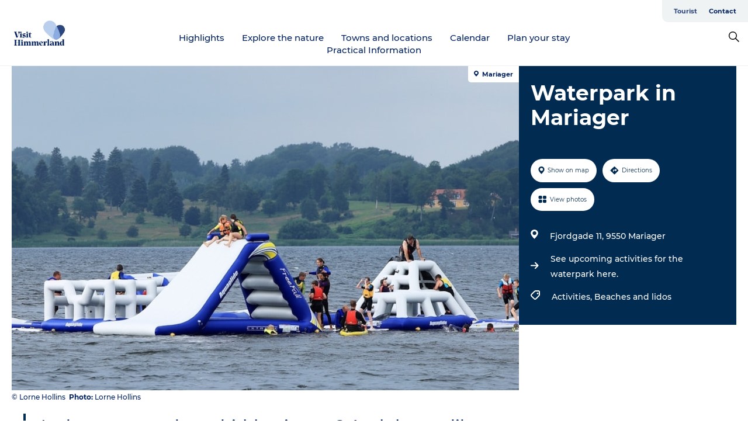

--- FILE ---
content_type: text/html; charset=utf-8
request_url: https://www.visithimmerland.eu/himmerland-en/plan-your-stay/waterpark-mariager-gdk1132863
body_size: 25882
content:
<!DOCTYPE html><html lang="en" class=""><head><meta charSet="UTF-8"/><meta http-equiv="X-UA-Compatible" content="IE=edge"/><meta name="viewport" content="width=device-width, initial-scale=1.0, maximum-scale=1.0"/><title>Waterpark in Mariager</title><meta name="title" content="Waterpark in Mariager"/><meta name="description" content="Is there a water lover hidden in you? And do you like to jump into the blue waves? Then the waterpark in Mariager is definitely a hit!"/><meta name="keywords" content="https://files.guidedanmark.org/files/481/287176_Vandland_Mariager_3_web_Foto_af…"/><link rel="canonical" href="https://www.visithimmerland.eu/himmerland-en/plan-your-stay/waterpark-mariager-gdk1132863"/><link rel="image_src" href="https://files.guidedanmark.org/files/481/287176_Vandland_Mariager_3_web_Foto_af_Lorne_Hollins_krediteres.jpg"/><meta property="og:site_name" content="VisitHimmerland"/><meta property="og:url" content="https://www.visithimmerland.eu/himmerland-en/plan-your-stay/waterpark-mariager-gdk1132863"/><meta property="og:image" content="https://files.guidedanmark.org/files/481/287176_Vandland_Mariager_3_web_Foto_af_Lorne_Hollins_krediteres.jpg"/><meta property="og:image:url" content="https://files.guidedanmark.org/files/481/287176_Vandland_Mariager_3_web_Foto_af_Lorne_Hollins_krediteres.jpg"/><meta name="twitter:card" content="summary_large_image"/><meta name="twitter:title" content="Waterpark in Mariager"/><meta name="twitter:description" content="Is there a water lover hidden in you? And do you like to jump into the blue waves? Then the waterpark in Mariager is definitely a hit!"/><meta name="twitter:url" content="https://www.visithimmerland.eu/himmerland-en/plan-your-stay/waterpark-mariager-gdk1132863"/><meta name="twitter:image" content="https://files.guidedanmark.org/files/481/287176_Vandland_Mariager_3_web_Foto_af_Lorne_Hollins_krediteres.jpg"/><script type="application/ld+json">{"@context":"https://schema.org","@graph":[{"@type":"Product","name":"Waterpark in Mariager","address":{"@type":"PostalAddress","streetAddress":"Fjordgade 11","postalCode":"9550"},"geo":{"@type":"GeoCoordinates","latitude":"56.655053459771","longitude":"9.9859978616587"},"image":{"@type":"ImageObject","url":"https://files.guidedanmark.org/files/481/287176_Vandland_Mariager_3_web_Foto_af…"}}]}</script><meta name="google-site-verification" content="NA1o1vTCSkDpi1RG4c0ArjIpaxJLu1iWTklXVRdLR-E"/><script>dataLayer=[];</script><script class="google-tag-manager">
              (function(w,d,s,l,i){w[l]=w[l]||[];w[l].push({'gtm.start':
                new Date().getTime(),event:'gtm.js'});var f=d.getElementsByTagName(s)[0],
                j=d.createElement(s),dl=l!='dataLayer'?'&l='+l:'';j.async=true;j.src=
                'https://www.googletagmanager.com/gtm.js?id='+i+dl;f.parentNode.insertBefore(j,f);
              })(window,document,'script','dataLayer','GTM-NVT3RHZ');
                </script><script class="google-tag-manager">
          (function(w,d,s,l,i){w[l]=w[l]||[];w[l].push({'gtm.start':
            new Date().getTime(),event:'gtm.js'});var f=d.getElementsByTagName(s)[0],
            j=d.createElement(s),dl=l!='dataLayer'?'&l='+l:'';j.async=true;j.src=
            'https://www.googletagmanager.com/gtm.js?id='+i+dl;f.parentNode.insertBefore(j,f);
          })(window,document,'script','dataLayer','GTM-PFBDMCW');
            </script><script id="CookieConsent" src="https://policy.app.cookieinformation.com/uc.js" data-culture="EN" type="text/javascript" defer="" async=""></script><link rel="icon" href="/sites/visithimmerland.eu/files/icons/Favicon-16px.ico" type="image/x-icon"/><meta name="next-head-count" content="25"/><link rel="preload" href="/_next/static/media/8858de35be6d63bd-s.p.ttf" as="font" type="font/ttf" crossorigin="anonymous" data-next-font="size-adjust"/><link rel="preload" href="/_next/static/media/ade88f670a4a93e2-s.p.woff2" as="font" type="font/woff2" crossorigin="anonymous" data-next-font="size-adjust"/><link rel="preload" href="/_next/static/media/7f4e2cacbacd7c77-s.p.woff" as="font" type="font/woff" crossorigin="anonymous" data-next-font="size-adjust"/><link rel="preload" href="/_next/static/media/fe6ff1c8e748122a-s.p.woff2" as="font" type="font/woff2" crossorigin="anonymous" data-next-font="size-adjust"/><link rel="preload" href="/_next/static/media/9671873632b769ea-s.p.woff2" as="font" type="font/woff2" crossorigin="anonymous" data-next-font="size-adjust"/><link rel="preload" href="/_next/static/media/0020fb129ebc950b-s.p.woff2" as="font" type="font/woff2" crossorigin="anonymous" data-next-font="size-adjust"/><link rel="preload" href="/_next/static/css/f9783be563079af7.css" as="style"/><link rel="stylesheet" href="/_next/static/css/f9783be563079af7.css" data-n-g=""/><noscript data-n-css=""></noscript><script defer="" nomodule="" src="/_next/static/chunks/polyfills-78c92fac7aa8fdd8.js"></script><script defer="" src="/_next/static/chunks/24434.2d78b39796aef039.js"></script><script defer="" src="/_next/static/chunks/90180.2cd874d1f8a55392.js"></script><script defer="" src="/_next/static/chunks/89311.d4a83a9b96968818.js"></script><script defer="" src="/_next/static/chunks/52576.7c1155037314c9e5.js"></script><script defer="" src="/_next/static/chunks/69305.95e9ec2f7430440a.js"></script><script defer="" src="/_next/static/chunks/16487.c8405206fde0bf11.js"></script><script defer="" src="/_next/static/chunks/61263.cd3f37a049f1982f.js"></script><script defer="" src="/_next/static/chunks/75fc9c18-295119e68f43c671.js"></script><script defer="" src="/_next/static/chunks/22135.5b23275e4359771f.js"></script><script defer="" src="/_next/static/chunks/88035.a55b00c408bb73af.js"></script><script defer="" src="/_next/static/chunks/77654.f3f2dda92b6acb47.js"></script><script defer="" src="/_next/static/chunks/33996.2229128561d62e70.js"></script><script defer="" src="/_next/static/chunks/38606.c791e11a42e15f83.js"></script><script defer="" src="/_next/static/chunks/73999.f214e8f8ebe5101d.js"></script><script defer="" src="/_next/static/chunks/66518.8241159cdeb0e19e.js"></script><script defer="" src="/_next/static/chunks/42911.663eb074ad65fed6.js"></script><script defer="" src="/_next/static/chunks/7969.600288e47a18f32f.js"></script><script defer="" src="/_next/static/chunks/10613.16507b36973a2d41.js"></script><script defer="" src="/_next/static/chunks/6462.c12763e89d8a44ae.js"></script><script defer="" src="/_next/static/chunks/84041.d231d3637cdb2731.js"></script><script defer="" src="/_next/static/chunks/32299.3c4b62ae9e1c2bb9.js"></script><script src="/_next/static/chunks/webpack-63856f52277dde65.js" defer=""></script><script src="/_next/static/chunks/framework-f0918f007280e2a4.js" defer=""></script><script src="/_next/static/chunks/main-e4ec7a994fac8df8.js" defer=""></script><script src="/_next/static/chunks/pages/_app-dfcb281616405551.js" defer=""></script><script src="/_next/static/chunks/72776-dd4a5de0c04d1828.js" defer=""></script><script src="/_next/static/chunks/51294-05c6ba5fe17e3586.js" defer=""></script><script src="/_next/static/chunks/pages/drupal-f757f6edd3d96ab6.js" defer=""></script><script src="/_next/static/kcTTT74bUDEUWe3UTljfD/_buildManifest.js" defer=""></script><script src="/_next/static/kcTTT74bUDEUWe3UTljfD/_ssgManifest.js" defer=""></script><style data-styled="" data-styled-version="6.0.5">.jlwczj a{padding:6px;position:absolute;top:-40px;left:0px;color:#baceee;border-right:1px solid #dde0ca;border-bottom:1px solid #dde0ca;border-bottom-right-radius:8px;background:#2c477d;-webkit-transition:top 1s ease-out;transition:top 1s ease-out;z-index:100;}/*!sc*/
.jlwczj a:focus{position:absolute;left:0px;top:0px;-webkit-transition:top 0.1s ease-in;transition:top 0.1s ease-in;}/*!sc*/
@media (prefers-reduced-motion: reduce){.jlwczj a{transition-duration:0.001ms!important;}}/*!sc*/
@media print{.jlwczj{display:none;}}/*!sc*/
data-styled.g4[id="sc-521c778a-3"]{content:"jlwczj,"}/*!sc*/
.dLnvur{background-color:#ffffff;}/*!sc*/
data-styled.g12[id="sc-1c46d5dd-5"]{content:"dLnvur,"}/*!sc*/
.fKPKqZ{width:100%;height:65px;background-color:#2c477d;display:flex;justify-content:center;align-content:center;align-items:center;}/*!sc*/
data-styled.g13[id="sc-1c46d5dd-6"]{content:"fKPKqZ,"}/*!sc*/
.kjVbdK{font-size:14px;font-weight:bold;line-height:18px;color:white;}/*!sc*/
data-styled.g14[id="sc-1c46d5dd-7"]{content:"kjVbdK,"}/*!sc*/
.iMgDDq{padding:0 7px;display:flex;justify-content:center;align-items:center;align-content:center;}/*!sc*/
.iMgDDq a{color:white;display:inline-block;padding:0 7px;}/*!sc*/
.iMgDDq svg path{fill:white;}/*!sc*/
.iMgDDq a[title="tiktok"]>svg{width:20px;height:20px;}/*!sc*/
.iMgDDq a[title="tiktok"]{padding-left:2px!important;}/*!sc*/
data-styled.g15[id="sc-1c46d5dd-8"]{content:"iMgDDq,"}/*!sc*/
.buaBos{border-top:2px solid rgb(231, 234, 236);padding:15px 0px;margin-top:40px;display:flex;align-items:center;align-content:center;font-size:14px;}/*!sc*/
@media (max-width: 47.9375em){.buaBos{font-size:12px;flex-direction:column;}}/*!sc*/
data-styled.g16[id="sc-1c46d5dd-9"]{content:"buaBos,"}/*!sc*/
.jFliUO{display:flex;align-content:center;align-items:center;}/*!sc*/
@media (max-width: 47.9375em){.jFliUO{margin:10px 0 20px;}}/*!sc*/
@media (min-width: 48em){.jFliUO{margin:0 20px;flex:1;}}/*!sc*/
.jFliUO a{cursor:pointer;margin:0 20px;color:#032362;}/*!sc*/
.jFliUO a:hover{color:#2c477d;}/*!sc*/
data-styled.g18[id="sc-1c46d5dd-11"]{content:"jFliUO,"}/*!sc*/
.dTjGyd{padding:20px 0;}/*!sc*/
@media (max-width: 47.9375em){.dTjGyd{font-size:14px;}}/*!sc*/
data-styled.g19[id="sc-1c46d5dd-12"]{content:"dTjGyd,"}/*!sc*/
.ciIioz h2{font-size:14px;font-weight:700;margin-bottom:20px;}/*!sc*/
data-styled.g20[id="sc-1c46d5dd-13"]{content:"ciIioz,"}/*!sc*/
.eqBKVz{list-style:none;padding:0;}/*!sc*/
.eqBKVz li{margin:15px 0;}/*!sc*/
.eqBKVz a{color:#032362;}/*!sc*/
.eqBKVz a:hover{color:#2c477d;}/*!sc*/
data-styled.g21[id="sc-1c46d5dd-14"]{content:"eqBKVz,"}/*!sc*/
.dGtGLd{position:relative;border-bottom:1px solid rgb(240, 241, 243);background-color:#ffffff;width:100vw;top:0;transition:all 0.3s;}/*!sc*/
.dGtGLd >div{display:flex;align-items:center;height:100%;}/*!sc*/
.dGtGLd.sticky{position:fixed;z-index:20;}/*!sc*/
@media print{.dGtGLd.sticky{display:none;}}/*!sc*/
@media (max-width: 47.9375em){.dGtGLd{height:44px;}}/*!sc*/
data-styled.g37[id="sc-1c46d5dd-30"]{content:"dGtGLd,"}/*!sc*/
.jOAfxs{width:200px;padding:6px 20px;position:sticky;top:0;}/*!sc*/
.jOAfxs img{max-width:100%;max-height:50px;}/*!sc*/
data-styled.g38[id="sc-1c46d5dd-31"]{content:"jOAfxs,"}/*!sc*/
.jxIBpi{flex:1;display:flex;flex-direction:column;height:100%;}/*!sc*/
.jxIBpi a{text-decoration:none;color:#032362;}/*!sc*/
.jxIBpi a:hover{color:#2c477d;}/*!sc*/
data-styled.g58[id="sc-1c46d5dd-51"]{content:"jxIBpi,"}/*!sc*/
.cURJis{align-self:flex-end;border-bottom-left-radius:10px;background-color:#eff3f4;}/*!sc*/
.cURJis ul{padding:0 10px;margin:0;}/*!sc*/
.cURJis ul li{display:inline-block;list-style:none;}/*!sc*/
.cURJis ul li.inactive >a{display:none;}/*!sc*/
.cURJis ul li.active >a{color:#2c477d;}/*!sc*/
.cURJis ul li a{display:block;font-size:11px;font-weight:bold;padding:12px 10px;}/*!sc*/
data-styled.g59[id="sc-1c46d5dd-52"]{content:"cURJis,"}/*!sc*/
.cVXuyG{align-self:center;flex:1;display:flex;width:100%;position:relative;top:0;background-color:#ffffff;}/*!sc*/
.cVXuyG ul{padding:0;}/*!sc*/
.cVXuyG ul.secondary-menu{flex:1;text-align:center;}/*!sc*/
.cVXuyG ul.search-menu{min-width:200px;text-align:right;}/*!sc*/
.cVXuyG ul li{display:inline-block;vertical-align:middle;list-style:none;padding:0 15px;}/*!sc*/
.cVXuyG ul li a{font-size:15px;padding:0;}/*!sc*/
.cVXuyG ul li.active >a{color:#2c477d;}/*!sc*/
data-styled.g60[id="sc-1c46d5dd-53"]{content:"cVXuyG,"}/*!sc*/
.bPiEZp{cursor:pointer;}/*!sc*/
.bPiEZp span{display:none;}/*!sc*/
data-styled.g68[id="sc-1c46d5dd-61"]{content:"bPiEZp,"}/*!sc*/
.jWQKaT{display:flex;justify-content:space-between;align-content:center;align-items:center;}/*!sc*/
.jWQKaT >div{margin:10px 0;}/*!sc*/
data-styled.g69[id="sc-1c46d5dd-62"]{content:"jWQKaT,"}/*!sc*/
html{line-height:1.15;-webkit-text-size-adjust:100%;}/*!sc*/
body{margin:0;}/*!sc*/
main{display:block;}/*!sc*/
h1{font-size:2em;margin:0.67em 0;}/*!sc*/
hr{box-sizing:content-box;height:0;overflow:visible;}/*!sc*/
pre{font-family:monospace,monospace;font-size:1em;}/*!sc*/
a{background-color:transparent;}/*!sc*/
abbr[title]{border-bottom:none;text-decoration:underline;text-decoration:underline dotted;}/*!sc*/
b,strong{font-weight:bolder;}/*!sc*/
code,kbd,samp{font-family:monospace,monospace;font-size:1em;}/*!sc*/
small{font-size:80%;}/*!sc*/
sub,sup{font-size:75%;line-height:0;position:relative;vertical-align:baseline;}/*!sc*/
sub{bottom:-0.25em;}/*!sc*/
sup{top:-0.5em;}/*!sc*/
img{border-style:none;}/*!sc*/
button,input,optgroup,select,textarea{font-family:inherit;font-size:100%;line-height:1.15;margin:0;}/*!sc*/
button,input{overflow:visible;}/*!sc*/
button,select{text-transform:none;}/*!sc*/
button,[type="button"],[type="reset"],[type="submit"]{-webkit-appearance:button;}/*!sc*/
button::-moz-focus-inner,[type="button"]::-moz-focus-inner,[type="reset"]::-moz-focus-inner,[type="submit"]::-moz-focus-inner{border-style:none;padding:0;}/*!sc*/
button:-moz-focusring,[type="button"]:-moz-focusring,[type="reset"]:-moz-focusring,[type="submit"]:-moz-focusring{outline:1px dotted ButtonText;}/*!sc*/
fieldset{padding:0.35em 0.75em 0.625em;}/*!sc*/
legend{box-sizing:border-box;color:inherit;display:table;max-width:100%;padding:0;white-space:normal;}/*!sc*/
progress{vertical-align:baseline;}/*!sc*/
textarea{overflow:auto;}/*!sc*/
[type="checkbox"],[type="radio"]{box-sizing:border-box;padding:0;}/*!sc*/
[type="number"]::-webkit-inner-spin-button,[type="number"]::-webkit-outer-spin-button{height:auto;}/*!sc*/
[type="search"]{-webkit-appearance:textfield;outline-offset:-2px;}/*!sc*/
[type="search"]::-webkit-search-decoration{-webkit-appearance:none;}/*!sc*/
::-webkit-file-upload-button{-webkit-appearance:button;font:inherit;}/*!sc*/
details{display:block;}/*!sc*/
summary{display:list-item;}/*!sc*/
template{display:none;}/*!sc*/
[hidden]{display:none;}/*!sc*/
data-styled.g70[id="sc-global-ecVvVt1"]{content:"sc-global-ecVvVt1,"}/*!sc*/
*{box-sizing:border-box;}/*!sc*/
*:before,*:after{box-sizing:border-box;}/*!sc*/
body{font-family:'Montserrat',Verdana,Arial,sans-serif;color:#032362;background-color:#ffffff;line-height:1.3;font-weight:500;width:100%;max-width:100vw;overflow-x:hidden;}/*!sc*/
body.freeze-scroll{overflow:hidden;}/*!sc*/
@media (max-width: 47.9375em){body{margin-top:44px;}}/*!sc*/
p:last-child{margin-top:0;}/*!sc*/
img{display:block;max-width:100%;height:auto;}/*!sc*/
.text-container a{text-decoration:underline;}/*!sc*/
a{text-decoration:none;color:#3c77bc;transition:all 0.3s;}/*!sc*/
a:hover{color:#2c477d;}/*!sc*/
a.link-icon:before{content:"";display:inline-block;width:18px;height:18px;background-size:100%;background-color:#3c77bc;background-position:center;background-repeat:no-repeat;margin-right:4px;position:relative;}/*!sc*/
a.link-icon.link-internal:before{top:4px;background-image:url(/static/images/svg/internalLinkMask.svg);}/*!sc*/
a.link-icon.link-mailto:before,a.link-icon.link-external:before{background-image:url(/static/images/svg/linkoutMaskWhite.svg);}/*!sc*/
.paragraph{margin-top:40px;margin-bottom:40px;}/*!sc*/
.paragraph:first-child{margin-top:0;}/*!sc*/
.text-align-right{text-align:right;}/*!sc*/
.text-align-left{text-align:left;}/*!sc*/
.text-align-center{text-align:center;}/*!sc*/
.text-align-justify{text-align:justify;}/*!sc*/
.txt-size-regular{font-weight:400;}/*!sc*/
.txt-size-medium{font-weight:500;}/*!sc*/
.txt-size-bold{font-weight:600;}/*!sc*/
.txt-size-semi-bold{font-weight:700;}/*!sc*/
@keyframes menuOpen{from{height:0px;}to{height:calc(100vh - 100%);}}/*!sc*/
@keyframes highlight{from{background-color:rgba(0,0,0,0.1);}to{background-color:rgba(0,0,0,0);}}/*!sc*/
@media (max-width: 47.9375em){.paragraph.paragraph--columns-2 .paragraph.paragraph--highlight-image,.paragraph.paragraph--columns-3 .paragraph.paragraph--highlight-image{margin-left:-20px;margin-right:-20px;}}/*!sc*/
data-styled.g71[id="sc-global-kxOjPr1"]{content:"sc-global-kxOjPr1,"}/*!sc*/
.jBVDfF{position:fixed;font-size:1px;color:#fff;width:1px;height:1px;overflow:hidden;top:-1px;left:-1px;z-index:99999;}/*!sc*/
data-styled.g72[id="sc-6945e261-0"]{content:"jBVDfF,"}/*!sc*/
.camETg{display:inline-block;width:40px;height:40px;background-size:cover;background-position:center;border-radius:50%;margin-bottom:10px;}/*!sc*/
@media (min-width: 48em){.camETg{margin-bottom:0;margin-right:20px;}}/*!sc*/
.camETg.small{width:16px;height:16px;margin-right:10px;}/*!sc*/
data-styled.g281[id="sc-d279e38c-29"]{content:"camETg,"}/*!sc*/
.enWcTi{padding:14px 15px;cursor:pointer;border:1px solid rgb(225, 226, 227);background-color:rgb(234, 236, 238);display:flex;align-content:center;align-items:center;width:100%;}/*!sc*/
@media (min-width: 48em){.enWcTi{width:30%;}}/*!sc*/
.enWcTi .language-name{flex:1;}/*!sc*/
.enWcTi:after{height:11px;width:11px;border-top:1px solid rgb(193, 196, 199);border-right:1px solid rgb(193, 196, 199);transform:rotate(45deg);content:"";display:block;}/*!sc*/
data-styled.g283[id="sc-d279e38c-31"]{content:"enWcTi,"}/*!sc*/
.gEMIVp{position:relative;padding-left:20px;padding-right:20px;}/*!sc*/
.gEMIVp.xs-1{width:8.33333%;min-width:8.33333%;}/*!sc*/
.gEMIVp.xs-2{width:16.66667%;min-width:16.66667%;}/*!sc*/
.gEMIVp.xs-3{width:25.00000%;min-width:25.00000%;}/*!sc*/
.gEMIVp.xs-4{width:33.33333%;min-width:33.33333%;}/*!sc*/
.gEMIVp.xs-5{width:41.66667%;min-width:41.66667%;}/*!sc*/
.gEMIVp.xs-6{width:50.00000%;min-width:50.00000%;}/*!sc*/
.gEMIVp.xs-7{width:58.33333%;min-width:58.33333%;}/*!sc*/
.gEMIVp.xs-8{width:66.66667%;min-width:66.66667%;}/*!sc*/
.gEMIVp.xs-9{width:75.00000%;min-width:75.00000%;}/*!sc*/
.gEMIVp.xs-10{width:83.33333%;min-width:83.33333%;}/*!sc*/
.gEMIVp.xs-11{width:91.66667%;min-width:91.66667%;}/*!sc*/
.gEMIVp.xs-12{width:100.00000%;min-width:100.00000%;}/*!sc*/
@media (min-width: 23.5em){.gEMIVp.sm-1{width:8.33333%;min-width:8.33333%;}.gEMIVp.sm-2{width:16.66667%;min-width:16.66667%;}.gEMIVp.sm-3{width:25.00000%;min-width:25.00000%;}.gEMIVp.sm-4{width:33.33333%;min-width:33.33333%;}.gEMIVp.sm-5{width:41.66667%;min-width:41.66667%;}.gEMIVp.sm-6{width:50.00000%;min-width:50.00000%;}.gEMIVp.sm-7{width:58.33333%;min-width:58.33333%;}.gEMIVp.sm-8{width:66.66667%;min-width:66.66667%;}.gEMIVp.sm-9{width:75.00000%;min-width:75.00000%;}.gEMIVp.sm-10{width:83.33333%;min-width:83.33333%;}.gEMIVp.sm-11{width:91.66667%;min-width:91.66667%;}.gEMIVp.sm-12{width:100.00000%;min-width:100.00000%;}}/*!sc*/
@media (min-width: 48em){.gEMIVp.md-1{width:8.33333%;min-width:8.33333%;}.gEMIVp.md-2{width:16.66667%;min-width:16.66667%;}.gEMIVp.md-3{width:25.00000%;min-width:25.00000%;}.gEMIVp.md-4{width:33.33333%;min-width:33.33333%;}.gEMIVp.md-5{width:41.66667%;min-width:41.66667%;}.gEMIVp.md-6{width:50.00000%;min-width:50.00000%;}.gEMIVp.md-7{width:58.33333%;min-width:58.33333%;}.gEMIVp.md-8{width:66.66667%;min-width:66.66667%;}.gEMIVp.md-9{width:75.00000%;min-width:75.00000%;}.gEMIVp.md-10{width:83.33333%;min-width:83.33333%;}.gEMIVp.md-11{width:91.66667%;min-width:91.66667%;}.gEMIVp.md-12{width:100.00000%;min-width:100.00000%;}}/*!sc*/
@media (min-width: 64em){.gEMIVp.lg-1{width:8.33333%;min-width:8.33333%;}.gEMIVp.lg-2{width:16.66667%;min-width:16.66667%;}.gEMIVp.lg-3{width:25.00000%;min-width:25.00000%;}.gEMIVp.lg-4{width:33.33333%;min-width:33.33333%;}.gEMIVp.lg-5{width:41.66667%;min-width:41.66667%;}.gEMIVp.lg-6{width:50.00000%;min-width:50.00000%;}.gEMIVp.lg-7{width:58.33333%;min-width:58.33333%;}.gEMIVp.lg-8{width:66.66667%;min-width:66.66667%;}.gEMIVp.lg-9{width:75.00000%;min-width:75.00000%;}.gEMIVp.lg-10{width:83.33333%;min-width:83.33333%;}.gEMIVp.lg-11{width:91.66667%;min-width:91.66667%;}.gEMIVp.lg-12{width:100.00000%;min-width:100.00000%;}}/*!sc*/
@media (min-width: 82.5em){.gEMIVp.xl-1{width:8.33333%;min-width:8.33333%;}.gEMIVp.xl-2{width:16.66667%;min-width:16.66667%;}.gEMIVp.xl-3{width:25.00000%;min-width:25.00000%;}.gEMIVp.xl-4{width:33.33333%;min-width:33.33333%;}.gEMIVp.xl-5{width:41.66667%;min-width:41.66667%;}.gEMIVp.xl-6{width:50.00000%;min-width:50.00000%;}.gEMIVp.xl-7{width:58.33333%;min-width:58.33333%;}.gEMIVp.xl-8{width:66.66667%;min-width:66.66667%;}.gEMIVp.xl-9{width:75.00000%;min-width:75.00000%;}.gEMIVp.xl-10{width:83.33333%;min-width:83.33333%;}.gEMIVp.xl-11{width:91.66667%;min-width:91.66667%;}.gEMIVp.xl-12{width:100.00000%;min-width:100.00000%;}}/*!sc*/
data-styled.g328[id="sc-bb566763-28"]{content:"gEMIVp,"}/*!sc*/
.hPpxAZ{width:100%;max-width:100%;margin-right:auto;margin-left:auto;padding-left:1.25em;padding-right:1.25em;transition:all 0.3s;}/*!sc*/
@media (min-width: 23.5em){.hPpxAZ{width:100%;}}/*!sc*/
@media (min-width: 48em){.hPpxAZ{width:46.75em;}}/*!sc*/
@media (min-width: 64em){.hPpxAZ{width:61.5em;}}/*!sc*/
@media (min-width: 82.5em){.hPpxAZ{width:80em;}}/*!sc*/
data-styled.g329[id="sc-bb566763-29"]{content:"hPpxAZ,"}/*!sc*/
.kLBSZd{max-width:1450px;margin-right:auto;margin-left:auto;padding-left:1.25em;padding-right:1.25em;transition:all 0.3s;}/*!sc*/
.kLBSZd.no-padding{padding:0;}/*!sc*/
data-styled.g339[id="sc-bb566763-39"]{content:"kLBSZd,"}/*!sc*/
.cBBUa-D{display:flex;flex-direction:row;flex-wrap:wrap;margin-left:-20px;margin-right:-20px;min-width:100%;}/*!sc*/
data-styled.g374[id="sc-bb566763-74"]{content:"cBBUa-D,"}/*!sc*/
.bAZmJe{max-width:800px;margin-right:auto;margin-left:auto;padding-left:1.25em;padding-right:1.25em;}/*!sc*/
.bAZmJe.text-left{margin-left:0;padding-left:0;text-align:left;}/*!sc*/
.bAZmJe.text-right{margin-right:0;padding-right:0;text-align:right;}/*!sc*/
.bAZmJe.text-center{text-align:center;}/*!sc*/
.bAZmJe h1{font-weight:900;font-size:40px;letter-spacing:-0.5px;}/*!sc*/
@media (max-width: 47.9375em){.bAZmJe h1{font-size:26px;}}/*!sc*/
.bAZmJe h2{font-weight:700;font-size:25px;letter-spacing:-0.5px;}/*!sc*/
@media (max-width: 47.9375em){.bAZmJe h2{font-size:19px;}}/*!sc*/
.bAZmJe h3,.bAZmJe h4{font-weight:700;font-size:18px;letter-spacing:-0.5px;}/*!sc*/
@media (max-width: 47.9375em){.bAZmJe h3,.bAZmJe h4{font-size:16px;}}/*!sc*/
data-styled.g390[id="sc-bb566763-90"]{content:"bAZmJe,"}/*!sc*/
@media (max-width: 47.9375em){.bPGLSi{padding-left:0;padding-right:0;}}/*!sc*/
data-styled.g459[id="sc-f8176ca3-0"]{content:"bPGLSi,"}/*!sc*/
.igLRvm{padding-bottom:2.5em;}/*!sc*/
.igLRvm .padding-0{padding:0;}/*!sc*/
@media (max-width: 63.9375em){.igLRvm{margin-top:55px;}}/*!sc*/
data-styled.g460[id="sc-f8176ca3-1"]{content:"igLRvm,"}/*!sc*/
.iaWucu{width:70%;display:flex;}/*!sc*/
@media (max-width: 63.9375em){.iaWucu{width:65%;}}/*!sc*/
@media (max-width: 47.9375em){.iaWucu{width:100%;}}/*!sc*/
data-styled.g461[id="sc-f8176ca3-2"]{content:"iaWucu,"}/*!sc*/
@media (max-width: 47.9375em){.hiHBVT{width:100%;}}/*!sc*/
data-styled.g462[id="sc-f8176ca3-3"]{content:"hiHBVT,"}/*!sc*/
@media (max-width: 47.9375em){.dTQpbO{padding-left:0;padding-right:0;}}/*!sc*/
data-styled.g463[id="sc-f8176ca3-4"]{content:"dTQpbO,"}/*!sc*/
.kTabag{width:70%;height:555px;min-height:555px;position:relative;float:left;margin-bottom:40px;}/*!sc*/
@media (max-width: 63.9375em){.kTabag{width:65%;}}/*!sc*/
@media (max-width: 47.9375em){.kTabag{width:100%;height:210px;min-height:210px;margin-bottom:0;float:none;}}/*!sc*/
data-styled.g464[id="sc-f8176ca3-5"]{content:"kTabag,"}/*!sc*/
.eymwOi{height:100%;width:100%;position:relative;}/*!sc*/
.eymwOi img{width:100%;height:100%;object-fit:cover;}/*!sc*/
.eymwOi span{z-index:1;position:absolute;top:0;left:0;background:#a3eabf;color:#07203b;padding:11px 10px;border-radius:0 0 5px 0;font-size:10px;font-weight:bold;line-height:11px;}/*!sc*/
data-styled.g465[id="sc-f8176ca3-6"]{content:"eymwOi,"}/*!sc*/
.kKgnec{width:30%;background-color:#022b52;padding:25px 35px 20px 35px;color:#ffffff;float:right;position:relative;}/*!sc*/
@media (max-width: 82.4375em){.kKgnec{padding:25px 20px 20px 20px;}}/*!sc*/
@media (max-width: 63.9375em){.kKgnec{width:35%;}}/*!sc*/
@media (max-width: 47.9375em){.kKgnec{width:100%;float:none;position:inherit;text-align:center;padding:50px 20px 20px 20px;}}/*!sc*/
data-styled.g467[id="sc-f8176ca3-8"]{content:"kKgnec,"}/*!sc*/
.iVLTu{position:sticky;top:55px;padding:30px 35px 35px 35px;}/*!sc*/
@media (max-width: 82.4375em){.iVLTu{padding:30px 20px 35px 20px;}}/*!sc*/
@media (max-width: 63.9375em){.iVLTu{width:35%;}}/*!sc*/
@media (max-width: 47.9375em){.iVLTu{width:100%;position:inherit;padding:30px 20px 30px 20px;}}/*!sc*/
data-styled.g468[id="sc-f8176ca3-9"]{content:"iVLTu,"}/*!sc*/
.kGVlIW{font-size:36px;line-height:42px;margin:0;}/*!sc*/
@media (max-width: 47.9375em){.kGVlIW{font-size:26px;line-height:32px;}}/*!sc*/
data-styled.g472[id="sc-f8176ca3-13"]{content:"kGVlIW,"}/*!sc*/
.julIoh{display:flex;flex-wrap:wrap;justify-content:flex-start;margin:0 0 20px 0;}/*!sc*/
@media (max-width: 23.4375em){.julIoh{width:100%;justify-content:space-around;margin:0 -10px 20px -10px;width:auto;}}/*!sc*/
data-styled.g473[id="sc-f8176ca3-14"]{content:"julIoh,"}/*!sc*/
.fefxPf{padding:30px 0 0 0;}/*!sc*/
.fefxPf:empty{padding:0;}/*!sc*/
.fefxPf button{margin:0 0 20px 0!important;}/*!sc*/
.fefxPf a:last-child button{margin-bottom:0px!important;}/*!sc*/
data-styled.g474[id="sc-f8176ca3-15"]{content:"fefxPf,"}/*!sc*/
.gtssAg{cursor:pointer;display:flex;justify-content:center;align-items:center;border:none;color:#022b52;}/*!sc*/
.gtssAg:last-of-type{margin:0 0 10px 0;}/*!sc*/
data-styled.g475[id="sc-f8176ca3-16"]{content:"gtssAg,"}/*!sc*/
.hiXYwN{border-radius:35px;background:#ffffff;margin:0 10px 10px 0;padding:0;}/*!sc*/
.hiXYwN svg{margin:0 5px 0 0;}/*!sc*/
.hiXYwN svg path{fill:#022b52;}/*!sc*/
.hiXYwN .btn-round-content{padding:13px;margin:0;color:inherit;font-size:10px;line-height:11px;display:flex;justify-content:center;align-items:center;}/*!sc*/
@media (max-width: 23.4375em){.hiXYwN{margin:0 0 10px 0;}.hiXYwN .btn-round-content{padding:13px 10px;}}/*!sc*/
data-styled.g476[id="sc-f8176ca3-17"]{content:"hiXYwN,"}/*!sc*/
.kIlebw{z-index:9;position:relative;}/*!sc*/
.kIlebw.no-image{margin-top:0;}/*!sc*/
data-styled.g478[id="sc-f8176ca3-19"]{content:"kIlebw,"}/*!sc*/
.byCEMc{padding:0 40px 0 30px;font-size:28px;line-height:42px;text-align:left;margin-bottom:50px;position:relative;}/*!sc*/
.byCEMc:before{content:" ";position:absolute;left:0;height:100%;width:4px;background-color:#022b52;}/*!sc*/
@media (max-width: 47.9375em){.byCEMc{font-size:18px;line-height:30px;margin-bottom:0;}}/*!sc*/
data-styled.g479[id="sc-f8176ca3-20"]{content:"byCEMc,"}/*!sc*/
.jiBwhG{font-size:18px;line-height:28px;margin-top:15px;margin-bottom:25px;word-break:break-word;}/*!sc*/
@media (max-width: 47.9375em){.jiBwhG{font-size:16px;line-height:26px;}}/*!sc*/
.jiBwhG a{word-break:break-word;}/*!sc*/
.jiBwhG h1,.jiBwhG h2,.jiBwhG h3,.jiBwhG h4{margin:23px 0 10px 0;}/*!sc*/
.jiBwhG h2{font-size:21px;line-height:25px;}/*!sc*/
.jiBwhG p{margin:0 0 18px 0;}/*!sc*/
@media (max-width: 47.9375em){.jiBwhG p{margin:0 0 16px 0;}}/*!sc*/
data-styled.g480[id="sc-f8176ca3-21"]{content:"jiBwhG,"}/*!sc*/
.fuXQAW{font-size:12px;line-height:13px;margin:5px 0 0 0;}/*!sc*/
.fuXQAW span{font-weight:bold;}/*!sc*/
@media (max-width: 47.9375em){.fuXQAW{color:#aabccd;text-align:center;background-color:#022b52;margin:0;padding:5px 0 0 0;}}/*!sc*/
data-styled.g481[id="sc-f8176ca3-22"]{content:"fuXQAW,"}/*!sc*/
</style></head><body><div id="__next"><main class="__className_9cab95"><div class="sc-6945e261-0 jBVDfF"> </div><div class="sc-521c778a-3 jlwczj"><a href="#maincontent">Skip to main content</a></div><div id="sticky-header-wrap" class="sc-1c46d5dd-30 dGtGLd"><div class="sc-bb566763-39 kLBSZd no-padding container"><div class="sc-1c46d5dd-31 jOAfxs"><a class="link-internal" title="Go to homepage" href="/"><img alt="VisitHimmerland" width="160" height="31" src="/sites/visithimmerland.eu/files/2024-02/VisitHimmerland-logo.jpg" fetchpriority="auto" loading="lazy"/></a></div><div class="sc-1c46d5dd-51 jxIBpi"><div class="sc-1c46d5dd-52 cURJis"><ul class="menu primary-menu"><li class="active"><a class="link-internal" href="/node/1037">Tourist</a></li><li class=""><a class="link-internal" href="/kontakt">Contact</a></li></ul></div><div class="sc-1c46d5dd-53 cVXuyG"><ul class="menu secondary-menu"><li class=""><a class="link-internal" href="/highlights">Highlights</a></li><li class=""><a class="link-internal" href="/nature">Explore the nature</a></li><li class=""><a class="link-internal" href="/towns-and-locations">Towns and locations</a></li><li class=""><a class="link-internal" href="/events">Calendar</a></li><li class=""><a class="link-internal" href="/explore">Plan your stay</a></li><li class=""><a class="link-internal" href="/practical-information">Practical Information</a></li></ul><ul class="menu search-menu"><li><a tabindex="0" class="sc-1c46d5dd-61 bPiEZp"><svg xmlns="http://www.w3.org/2000/svg" version="1.1" viewBox="0 0 18.508 18.508" width="18"><path d="M 12.264 2.111 C 10.856 0.704 9.164 0 7.188 0 C 5.21 0 3.518 0.704 2.11 2.111 C 0.704 3.52 0 5.211 0 7.187 c 0 1.977 0.704 3.67 2.111 5.077 c 1.408 1.407 3.1 2.111 5.076 2.111 c 1.708 0 3.22 -0.54 4.538 -1.617 l 5.705 5.75 l 1.078 -1.078 l -5.75 -5.705 c 1.078 -1.318 1.617 -2.83 1.617 -4.537 c 0 -1.977 -0.704 -3.67 -2.111 -5.077 Z m -9.12 1.034 C 4.254 2.007 5.6 1.437 7.188 1.437 c 1.588 0 2.943 0.562 4.066 1.685 c 1.123 1.123 1.684 2.478 1.684 4.066 c 0 1.587 -0.561 2.942 -1.684 4.065 c -1.123 1.123 -2.478 1.684 -4.066 1.684 c -1.587 0 -2.942 -0.561 -4.065 -1.684 C 2 10.13 1.437 8.775 1.437 7.187 c 0 -1.587 0.57 -2.934 1.708 -4.042 Z" fill-rule="evenodd" stroke="none" stroke-width="1"></path></svg><span>Search</span></a></li></ul></div></div></div></div><div class="sc-bb566763-39 kLBSZd container"><div class="sc-1c46d5dd-62 jWQKaT"></div></div><div id="maincontent"><div class="sc-f8176ca3-1 igLRvm" lang="en"><div class="sc-bb566763-39 kLBSZd sc-f8176ca3-0 bPGLSi container"><div class="sc-f8176ca3-5 kTabag"><div class="sc-f8176ca3-6 eymwOi"><img src="https://gdkfiles.visitdenmark.com/files/481/287176_Vandland_Mariager_3_web_Foto_af_Lorne_Hollins_krediteres.jpg?width=987" fetchpriority="auto" loading="lazy" layout="fill"/></div><div class="sc-f8176ca3-22 fuXQAW">© <!-- -->  <span>Photo<!-- -->:</span> </div></div><div class="sc-f8176ca3-8 kKgnec"><h1 class="sc-f8176ca3-13 kGVlIW">Waterpark in Mariager</h1></div><div top="55" class="sc-f8176ca3-8 sc-f8176ca3-9 kKgnec iVLTu"><div class="sc-f8176ca3-14 julIoh"><button class="sc-f8176ca3-16 sc-f8176ca3-17 gtssAg hiXYwN"><div class="btn-round-content"><svg width="15" height="14" viewBox="0 0 15 15" version="1.1" xmlns="http://www.w3.org/2000/svg" xmlns:xlink="http://www.w3.org/1999/xlink"><title>Shape</title><g id="Symbols" stroke="none" stroke-width="1" fill="none" fill-rule="evenodd"><g id="GDK/Mobile/Directions-(Mobile)" transform="translate(-14.000000, -13.000000)" fill="#022B52" fill-rule="nonzero"><path d="M28.5877043,19.569089 L22.0883815,13.264374 C21.7250022,12.9118753 21.1355268,12.9118753 20.7718572,13.264374 L14.2725345,19.569089 C13.9091552,19.9218692 13.9091552,20.4934126 14.2725345,20.8461929 L20.7718572,27.1509078 C21.1352365,27.5036881 21.724712,27.5036881 22.0883815,27.1509078 L28.5877043,20.8461929 C28.9510836,20.4934126 28.9510836,19.9218692 28.5877043,19.569089 Z M25.6032246,19.7142386 L23.2241565,21.9161263 C23.0795082,22.0501149 22.8447373,21.9472865 22.8447373,21.7495613 L22.8447373,20.2275308 L20.1325827,20.2275308 L20.1325827,22.0404836 C20.1325827,22.1656906 20.0314419,22.2671026 19.9065698,22.2671026 L19.0025182,22.2671026 C18.8776461,22.2671026 18.7765053,22.1656906 18.7765053,22.0404836 L18.7765053,19.7742927 C18.7765053,19.2737478 19.1813509,18.8678163 19.6805569,18.8678163 L22.8447373,18.8678163 L22.8447373,17.3457859 C22.8447373,17.148344 23.0792257,17.0452323 23.2241565,17.1792208 L25.6032246,19.3811086 C25.7001276,19.4709064 25.7001276,19.6244408 25.6032246,19.7142386 Z" id="Shape"></path></g></g></svg>Directions</div></button><button class="sc-f8176ca3-16 sc-f8176ca3-17 gtssAg hiXYwN"><div class="btn-round-content"><svg width="15" height="13" viewBox="0 0 15 14" version="1.1" xmlns="http://www.w3.org/2000/svg" xmlns:xlink="http://www.w3.org/1999/xlink"><title>Group 2</title><g id="Symbols" stroke="none" stroke-width="1" fill="none" fill-rule="evenodd"><g id="GDK/Mobile/Gallery-(Mobile)" transform="translate(-14.000000, -13.000000)" fill="#022B52"><g id="Group-2" transform="translate(14.000000, 13.000000)"><rect id="Rectangle" x="7.93025955" y="0" width="6.5912621" height="5.96670935" rx="2"></rect><rect id="Rectangle-Copy-8" x="7.93025955" y="7.17883056" width="6.5912621" height="5.96670935" rx="2"></rect><rect id="Rectangle-Copy-7" x="0" y="0" width="6.5912621" height="5.96670935" rx="2"></rect><rect id="Rectangle-Copy-9" x="0" y="7.17883056" width="6.5912621" height="5.96670935" rx="2"></rect></g></g></g></svg>View photos</div></button></div><div class="sc-f8176ca3-15 fefxPf"></div></div><div class="sc-f8176ca3-2 iaWucu"><div class="sc-bb566763-29 hPpxAZ sc-f8176ca3-3 hiHBVT container"><div class="sc-f8176ca3-19 kIlebw"><div class="sc-f8176ca3-20 byCEMc"><div><p>Is there a water lover hidden in you? And do you like to jump into the blue waves? Then the waterpark in Mariager is definitely a hit!</p></div></div><div class="sc-bb566763-90 bAZmJe sc-f8176ca3-4 dTQpbO text-container"><div class="sc-f8176ca3-21 jiBwhG"><div><p>The waterpark in Mariager is ready! Get ready to splash around once again in Denmark&#x27;s most beautiful fjord.</p><p>Off the sandy beach in Mariager, there is a fantastic waterpark during the summer season, offering many good laughs and crazy experiences throughout the summer.</p><p>The waterpark, an eldorado for water enthusiasts, has water slides, trampolines, and tunnels. So, there&#x27;s plenty to do once you reach the &quot;playground,&quot; which is located on the Mariager Fjord - about 120 meters from the beach. The waterpark is free and open to all who wear a life jacket. Children under 12 years old must be accompanied by an adult. It is also a requirement to be able to swim 400 meters to use the waterpark. There is no supervision, control, or lifeguards - so using the waterpark is at your own risk.</p><p>On selected days, there is rental of SUP boards and other fun water activities. Likewise, Mariagerfjord Youth School occasionally stops by with banana boats, RIB boats, SUP boards, etc.</p><p>Facilities:</p><ul><li>Fixed accessible toilet at the Pump House on the beach (only open during the summer season)</li><li>Changing area</li><li>Shower</li><li>Hand shower</li><li>Loan of life jackets</li></ul><p>The waterpark can be used from sunrise to sunset.</p><p> </p><p>Follow <a class="link-external" target="_blank" rel="noopener" href="https://www.facebook.com/groups/563671024632814">Mariager Vandpark&#x27;s Facebook page</a> to see where and when activities take place on the beach.</p><p> </p><p><em>Please note that the waterpark is closed during the winter season and can only be used from June to September.</em></p></div></div></div></div></div></div></div><span style="display:none"><img src="https://www.guidedanmark.org/Stats/Register?p=1132863&amp;c=905" alt=""/></span></div></div><div class="sc-1c46d5dd-5 dLnvur"><div class="sc-1c46d5dd-6 fKPKqZ"><h2 class="sc-1c46d5dd-7 kjVbdK">Følg os her<!-- -->:</h2><div class="sc-1c46d5dd-8 iMgDDq"><a class="link-external" target="_blank" title="facebook" rel="noopener" href="https://www.facebook.com/visithimmerland"><svg xmlns="http://www.w3.org/2000/svg" version="1.1" viewBox="0 0 8 18" width="8"><path d="M8 5.82H5.277V3.94c0-.716.425-.895.766-.895h1.872V0H5.277C2.383 0 1.702 2.328 1.702 3.761v2.06H0v3.134h1.702V18h3.575V8.955H7.66L8 5.821z"></path></svg></a><a class="link-external" target="_blank" title="instagram" rel="noopener" href="https://www.instagram.com/visithimmerland.dk"><svg xmlns="http://www.w3.org/2000/svg" version="1.1" viewBox="0 0 20.955 20.955" width="20"><path fill-rule="evenodd" stroke="none" stroke-width="1" d="M19.013 14.768c-.068 1.038-.203 1.58-.339 1.964-.203.452-.384.858-.79 1.174-.384.384-.723.587-1.174.79-.384.136-.926.34-1.965.34-1.106.067-1.445.067-4.268.067-2.822 0-3.138 0-4.267-.068-1.039-.067-1.581-.203-1.965-.338-.451-.204-.858-.384-1.174-.79-.384-.385-.587-.723-.79-1.175-.136-.384-.34-.926-.34-1.964-.067-1.107-.067-1.445-.067-4.268 0-2.823 0-3.139.068-4.268.068-1.038.203-1.58.339-1.964.203-.452.384-.858.79-1.175.384-.383.723-.587 1.174-.79a5.484 5.484 0 0 1 1.965-.339c1.129-.067 1.467-.067 4.267-.067 2.823 0 3.14 0 4.268.067 1.039.068 1.58.204 1.965.339.451.203.858.384 1.174.79.384.384.587.723.79 1.175.136.384.339.926.339 1.964.068 1.107.068 1.445.068 4.268 0 2.823 0 3.138-.068 4.268m1.874-8.626c.068 1.129.068 1.513.068 4.335 0 2.823 0 3.23-.136 4.403 0 1.107-.203 1.897-.451 2.552-.249.655-.588 1.31-1.174 1.83-.588.518-1.175.902-1.83 1.173-.654.18-1.422.384-2.551.452-1.13.068-1.445.068-4.336.068-2.89 0-3.229 0-4.335-.136-1.107 0-1.897-.203-2.552-.451a4.953 4.953 0 0 1-1.829-1.174 4.408 4.408 0 0 1-1.242-1.83c-.248-.654-.384-1.422-.451-2.551C0 13.683 0 13.277 0 10.477c0-2.8 0-3.206.09-4.335 0-1.107.181-1.897.452-2.552.316-.655.655-1.242 1.242-1.896A4.999 4.999 0 0 1 3.613.519C4.268.271 5.058.135 6.165.068 7.27 0 7.677 0 10.477 0c2.823 0 3.23 0 4.404.135 1.106 0 1.896.204 2.551.452a4.946 4.946 0 0 1 1.83 1.174c.586.52.903 1.107 1.173 1.83.181.654.384 1.422.452 2.55zM10.5 14.014c-1.941 0-3.559-1.618-3.559-3.56 0-1.94 1.618-3.558 3.559-3.558s3.559 1.618 3.559 3.559c0 1.94-1.595 3.559-3.559 3.559zm0-9.06a5.513 5.513 0 0 0-5.5 5.5c0 3.028 2.473 5.5 5.5 5.5s5.5-2.472 5.5-5.5c0-3.027-2.473-5.5-5.5-5.5zm5.5-1c-.527 0-1 .473-1 1 0 .528.473 1 1 1s1-.417 1-1c0-.581-.473-1-1-1z"></path></svg></a><a class="link-external" target="_blank" title="linkedin" rel="noopener" href="https://www.linkedin.com/company/destinationhimmerland"><svg xmlns="http://www.w3.org/2000/svg" xmlns:xlink="http://www.w3.org/1999/xlink" width="18" viewBox="0 0 18 17.224" version="1.1"><path transform="translate(-7.467 -6.404)" stroke="none" stroke-width="1" d="M7.707 11.998h3.859V23.61H7.707zm1.939-5.594c1.329 0 2.141.868 2.16 2.012 0 1.127-.831 2.013-2.179 2.013H9.61c-1.31 0-2.142-.905-2.142-2.013 0-1.144.85-2.012 2.179-2.012zm11.39 5.317c2.548 0 4.45 1.662 4.431 5.243v6.665H21.61v-6.222c0-1.55-.554-2.621-1.957-2.621-1.052 0-1.699.701-1.975 1.403-.111.24-.13.59-.13.941v6.48H13.69s.055-10.523 0-11.612h3.858v1.643c0 .018-.018.018-.018.037h.018v-.037c.517-.794 1.44-1.92 3.49-1.92z"></path></svg></a></div></div><div class="sc-bb566763-29 hPpxAZ container"><div class="sc-1c46d5dd-12 dTjGyd"><div class="sc-bb566763-74 cBBUa-D"><div class="sc-bb566763-28 gEMIVp xs-6 md-3"><div class="sc-1c46d5dd-13 ciIioz"><h2>Information</h2></div><ul class="sc-1c46d5dd-14 eqBKVz"><li><a class="link-internal" title="Contact" href="/contact">Contact</a></li><li><a class="link-internal" title="Web Accessibility" href="/was">Web Accessibility</a></li></ul></div></div></div><div class="sc-1c46d5dd-9 buaBos"><div class="sc-1c46d5dd-10 JATgE">VisitHimmerland<!-- --> ©<!-- --> <!-- -->2026</div><div class="sc-1c46d5dd-11 jFliUO"><a class="link-internal" title="Data Protection Notice" href="/dataprotection">Data Protection Notice</a></div><div tabindex="0" role="button" class="sc-d279e38c-31 enWcTi"><span style="background-image:url(/static/images/flags/en.svg)" class="sc-d279e38c-29 camETg small"></span><span class="language-name">English</span></div></div></div></div><div id="modal-root"></div></main></div><script id="__NEXT_DATA__" type="application/json">{"props":{"pageProps":{},"initialReduxState":{"content":{"entity":{"id":"01cef437-64c1-4f25-ab90-9ba3f6bbb4af","type":"product--product","entity_type":"product","root":null,"template_suggestions":["entity","product","product--product"],"bundle":"product","attributes":{"drupal_internal__id":43362,"langcode":"en","pid":1132863,"period_id":0,"next_period":false,"title":"Waterpark in Mariager","canonical_url":null,"updated":"2025-11-17T14:43:01+00:00","html_meta_tag_description":null,"html_meta_tag_title":null,"html_meta_tags":null,"field_first_image_copyright":"Lorne Hollins","field_first_image_photographer":"Lorne Hollins","field_first_image_alt":"Waterpark in Mariager","field_first_image_description":null,"period_data":null,"address":"Fjordgade 11 ","post_code":"9550","city":"Mariager","region":null,"latitude":"56.655053459771","longitude":"9.9859978616587","phone":null,"fax":null,"email":null,"is_marked_recurring":false,"default_langcode":false,"fallback_language":null,"metatag":null,"meta_info":{"path":"/himmerland-en/plan-your-stay/waterpark-mariager-gdk1132863","meta":[{"tag":"meta","attributes":{"name":"title","content":"Waterpark in Mariager"}},{"tag":"meta","attributes":{"name":"description","content":"Is there a water lover hidden in you? And do you like to jump into the blue waves? Then the waterpark in Mariager is definitely a hit!"}},{"tag":"meta","attributes":{"name":"keywords","content":"https://files.guidedanmark.org/files/481/287176_Vandland_Mariager_3_web_Foto_af…"}},{"tag":"link","attributes":{"rel":"canonical","href":"https://www.visithimmerland.eu/himmerland-en/plan-your-stay/waterpark-mariager-gdk1132863"}},{"tag":"link","attributes":{"rel":"image_src","href":"https://files.guidedanmark.org/files/481/287176_Vandland_Mariager_3_web_Foto_af_Lorne_Hollins_krediteres.jpg"}},{"tag":"meta","attributes":{"property":"og:site_name","content":"VisitHimmerland"}},{"tag":"meta","attributes":{"property":"og:url","content":"https://www.visithimmerland.eu/himmerland-en/plan-your-stay/waterpark-mariager-gdk1132863"}},{"tag":"meta","attributes":{"property":"og:image","content":"https://files.guidedanmark.org/files/481/287176_Vandland_Mariager_3_web_Foto_af_Lorne_Hollins_krediteres.jpg"}},{"tag":"meta","attributes":{"property":"og:image:url","content":"https://files.guidedanmark.org/files/481/287176_Vandland_Mariager_3_web_Foto_af_Lorne_Hollins_krediteres.jpg"}},{"tag":"meta","attributes":{"name":"twitter:card","content":"summary_large_image"}},{"tag":"meta","attributes":{"name":"twitter:title","content":"Waterpark in Mariager"}},{"tag":"meta","attributes":{"name":"twitter:description","content":"Is there a water lover hidden in you? And do you like to jump into the blue waves? Then the waterpark in Mariager is definitely a hit!"}},{"tag":"meta","attributes":{"name":"twitter:url","content":"https://www.visithimmerland.eu/himmerland-en/plan-your-stay/waterpark-mariager-gdk1132863"}},{"tag":"meta","attributes":{"name":"twitter:image","content":"https://files.guidedanmark.org/files/481/287176_Vandland_Mariager_3_web_Foto_af_Lorne_Hollins_krediteres.jpg"}},{"tag":"meta","attributes":{"name":"@type","content":"Place","group":"schema_place","schema_metatag":true}},{"tag":"meta","attributes":{"name":"name","content":"Waterpark in Mariager","group":"schema_place","schema_metatag":true}},{"tag":"meta","attributes":{"name":"address","content":{"@type":"PostalAddress","streetAddress":"Fjordgade 11","postalCode":"9550"},"group":"schema_place","schema_metatag":true}},{"tag":"meta","attributes":{"name":"geo","content":{"@type":"GeoCoordinates","latitude":"56.655053459771","longitude":"9.9859978616587"},"group":"schema_place","schema_metatag":true}},{"tag":"meta","attributes":{"name":"@type","content":"Product","group":"schema_product","schema_metatag":true}},{"tag":"meta","attributes":{"name":"name","content":"Waterpark in Mariager","group":"schema_product","schema_metatag":true}},{"tag":"meta","attributes":{"name":"image","content":{"@type":"ImageObject","url":"https://files.guidedanmark.org/files/481/287176_Vandland_Mariager_3_web_Foto_af…"},"group":"schema_product","schema_metatag":true}}]},"path":{"alias":"/himmerland-en/plan-your-stay/waterpark-mariager-gdk1132863","pid":211657,"langcode":"und"},"content_translation_source":"und","content_translation_outdated":false,"content_translation_status":true,"content_translation_created":"2023-07-03T11:16:01+00:00","content_translation_changed":"2025-11-17T14:43:01+00:00","cc_discount":false,"cc_extra":false,"cc_gratis":false,"field_canonical_url":"https://www.visithimmerland.eu/himmerland-en/plan-your-stay/waterpark-mariager-gdk1132863","field_capacity":0,"field_category":36,"field_category_facet":["Activities","Activities//Beaches and lidos","Activities//Beaches and lidos//Activities","Activities//Beaches and lidos//Activities//Beach suitable for children","Activities//Beaches and lidos//Activities//Recommended  bathing spot","Activities//Beaches and lidos//Activities//Strand","Activities//Beaches and lidos//Activities//Børn","Activities//Beaches and lidos//Activities//Gratis","Activities//Beaches and lidos//Activities//Car park nearby","Activities//Beaches and lidos//Activities//Venner","Activities//Beaches and lidos//Activities//Water sports equipment rental","Activities//Beaches and lidos//Activities//Picnic table","Activities//Beaches and lidos//Activities//Bathing jetty","Activities//Beaches and lidos//Activities//Lavatory"],"field_channel_views":2377,"field_facet":["19//330","20//3859","305//4360","919//4752","923//4758","19//335","919//4753","19//339","19//3109","19//328","19//337"],"field_first_image":{"uri":"https://gdkfiles.visitdenmark.com/files/481/287176_Vandland_Mariager_3_web_Foto_af_Lorne_Hollins_krediteres.jpg","title":null,"options":[]},"field_hoved":{"tag":"div","children":[{"tag":"p","children":[{"tag":"fragment","html":"The waterpark in Mariager is ready! Get ready to splash around once again in Denmark's most beautiful fjord."}]},{"tag":"fragment","html":"\r\n"},{"tag":"p","children":[{"tag":"fragment","html":"Off the sandy beach in Mariager, there is a fantastic waterpark during the summer season, offering many good laughs and crazy experiences throughout the summer."}]},{"tag":"fragment","html":"\r\n"},{"tag":"p","children":[{"tag":"fragment","html":"The waterpark, an eldorado for water enthusiasts, has water slides, trampolines, and tunnels. So, there's plenty to do once you reach the \"playground,\" which is located on the Mariager Fjord - about 120 meters from the beach. The waterpark is free and open to all who wear a life jacket. Children under 12 years old must be accompanied by an adult. It is also a requirement to be able to swim 400 meters to use the waterpark. There is no supervision, control, or lifeguards - so using the waterpark is at your own risk."}]},{"tag":"fragment","html":"\r\n"},{"tag":"p","children":[{"tag":"fragment","html":"On selected days, there is rental of SUP boards and other fun water activities. Likewise, Mariagerfjord Youth School occasionally stops by with banana boats, RIB boats, SUP boards, etc."}]},{"tag":"fragment","html":"\r\n"},{"tag":"p","children":[{"tag":"fragment","html":"Facilities:"}]},{"tag":"fragment","html":"\r\n"},{"tag":"ul","children":[{"tag":"fragment","html":"\r\n"},{"tag":"li","children":[{"tag":"fragment","html":"Fixed accessible toilet at the Pump House on the beach (only open during the summer season)"}]},{"tag":"fragment","html":"\r\n"},{"tag":"li","children":[{"tag":"fragment","html":"Changing area"}]},{"tag":"fragment","html":"\r\n"},{"tag":"li","children":[{"tag":"fragment","html":"Shower"}]},{"tag":"fragment","html":"\r\n"},{"tag":"li","children":[{"tag":"fragment","html":"Hand shower"}]},{"tag":"fragment","html":"\r\n"},{"tag":"li","children":[{"tag":"fragment","html":"Loan of life jackets"}]},{"tag":"fragment","html":"\r\n"}]},{"tag":"fragment","html":"\r\n"},{"tag":"p","children":[{"tag":"fragment","html":"The waterpark can be used from sunrise to sunset."}]},{"tag":"fragment","html":"\r\n"},{"tag":"p","children":[{"tag":"fragment","html":" "}]},{"tag":"fragment","html":"\r\n"},{"tag":"p","children":[{"tag":"fragment","html":"Follow "},{"tag":"a","href":"https://www.facebook.com/groups/563671024632814","target":"_blank","rel":"noopener","children":[{"tag":"fragment","html":"Mariager Vandpark's Facebook page"}]},{"tag":"fragment","html":" to see where and when activities take place on the beach."}]},{"tag":"fragment","html":"\r\n"},{"tag":"p","children":[{"tag":"fragment","html":" "}]},{"tag":"fragment","html":"\r\n"},{"tag":"p","children":[{"tag":"em","children":[{"tag":"fragment","html":"Please note that the waterpark is closed during the winter season and can only be used from June to September."}]}]}]},"field_instagram":null,"field_instagram_title":null,"field_intro":{"tag":"div","children":[{"tag":"p","children":[{"tag":"fragment","html":"Is there a water lover hidden in you? And do you like to jump into the blue waves? Then the waterpark in Mariager is definitely a hit!"}]}]},"field_is_deleted":false,"field_location":"56.655053459771,9.9859978616587","field_meta_information":{"path":"/himmerland-en/plan-your-stay/waterpark-mariager-gdk1132863","meta":[{"tag":"meta","attributes":{"name":"title","content":"Waterpark in Mariager"}},{"tag":"meta","attributes":{"name":"description","content":"Is there a water lover hidden in you? And do you like to jump into the blue waves? Then the waterpark in Mariager is definitely a hit!"}},{"tag":"meta","attributes":{"name":"keywords","content":"https://files.guidedanmark.org/files/481/287176_Vandland_Mariager_3_web_Foto_af…"}},{"tag":"link","attributes":{"rel":"canonical","href":"https://www.visithimmerland.eu/himmerland-en/plan-your-stay/waterpark-mariager-gdk1132863"}},{"tag":"link","attributes":{"rel":"image_src","href":"https://files.guidedanmark.org/files/481/287176_Vandland_Mariager_3_web_Foto_af_Lorne_Hollins_krediteres.jpg"}},{"tag":"meta","attributes":{"property":"og:site_name","content":"VisitHimmerland"}},{"tag":"meta","attributes":{"property":"og:url","content":"https://www.visithimmerland.eu/himmerland-en/plan-your-stay/waterpark-mariager-gdk1132863"}},{"tag":"meta","attributes":{"property":"og:image","content":"https://files.guidedanmark.org/files/481/287176_Vandland_Mariager_3_web_Foto_af_Lorne_Hollins_krediteres.jpg"}},{"tag":"meta","attributes":{"property":"og:image:url","content":"https://files.guidedanmark.org/files/481/287176_Vandland_Mariager_3_web_Foto_af_Lorne_Hollins_krediteres.jpg"}},{"tag":"meta","attributes":{"name":"twitter:card","content":"summary_large_image"}},{"tag":"meta","attributes":{"name":"twitter:title","content":"Waterpark in Mariager"}},{"tag":"meta","attributes":{"name":"twitter:description","content":"Is there a water lover hidden in you? And do you like to jump into the blue waves? Then the waterpark in Mariager is definitely a hit!"}},{"tag":"meta","attributes":{"name":"twitter:url","content":"https://www.visithimmerland.eu/himmerland-en/plan-your-stay/waterpark-mariager-gdk1132863"}},{"tag":"meta","attributes":{"name":"twitter:image","content":"https://files.guidedanmark.org/files/481/287176_Vandland_Mariager_3_web_Foto_af_Lorne_Hollins_krediteres.jpg"}},{"tag":"meta","attributes":{"name":"@type","content":"Place","group":"schema_place","schema_metatag":true}},{"tag":"meta","attributes":{"name":"name","content":"Waterpark in Mariager","group":"schema_place","schema_metatag":true}},{"tag":"meta","attributes":{"name":"address","content":{"@type":"PostalAddress","streetAddress":"Fjordgade 11","postalCode":"9550"},"group":"schema_place","schema_metatag":true}},{"tag":"meta","attributes":{"name":"geo","content":{"@type":"GeoCoordinates","latitude":"56.655053459771","longitude":"9.9859978616587"},"group":"schema_place","schema_metatag":true}},{"tag":"meta","attributes":{"name":"@type","content":"Product","group":"schema_product","schema_metatag":true}},{"tag":"meta","attributes":{"name":"name","content":"Waterpark in Mariager","group":"schema_product","schema_metatag":true}},{"tag":"meta","attributes":{"name":"image","content":{"@type":"ImageObject","url":"https://files.guidedanmark.org/files/481/287176_Vandland_Mariager_3_web_Foto_af…"},"group":"schema_product","schema_metatag":true}}]},"field_organisation":null,"field_organizer":null,"field_period_date_range":null,"field_place":[262,317,318],"field_priority":2147483647,"field_rating":0,"field_regions":[5],"field_regions_places":[],"field_spes11":null,"field_subcategory":49,"field_sustainability_facet":[],"field_teaser":null,"field_type":"gdk_product","field_venue":null,"field_website":{"uri":"https://www.facebook.com/groups/563671024632814","title":"See upcoming activities for the waterpark here.","options":[]}},"links":{"self":{"href":"https://api.www.visithimmerland.eu/api/product/product/01cef437-64c1-4f25-ab90-9ba3f6bbb4af"}},"relationships":{"content_translation_uid":{"data":null,"links":{"self":{"href":"https://api.www.visithimmerland.eu/api/product/product/01cef437-64c1-4f25-ab90-9ba3f6bbb4af/relationships/content_translation_uid"}}}}},"data":{"product--product":{"01cef437-64c1-4f25-ab90-9ba3f6bbb4af":{"id":"01cef437-64c1-4f25-ab90-9ba3f6bbb4af","type":"product--product","entity_type":"product","root":null,"template_suggestions":["entity","product","product--product"],"bundle":"product","attributes":{"drupal_internal__id":43362,"langcode":"en","pid":1132863,"period_id":0,"next_period":false,"title":"Waterpark in Mariager","canonical_url":null,"updated":"2025-11-17T14:43:01+00:00","html_meta_tag_description":null,"html_meta_tag_title":null,"html_meta_tags":null,"field_first_image_copyright":"Lorne Hollins","field_first_image_photographer":"Lorne Hollins","field_first_image_alt":"Waterpark in Mariager","field_first_image_description":null,"period_data":null,"address":"Fjordgade 11 ","post_code":"9550","city":"Mariager","region":null,"latitude":"56.655053459771","longitude":"9.9859978616587","phone":null,"fax":null,"email":null,"is_marked_recurring":false,"default_langcode":false,"fallback_language":null,"metatag":null,"meta_info":{"path":"/himmerland-en/plan-your-stay/waterpark-mariager-gdk1132863","meta":[{"tag":"meta","attributes":{"name":"title","content":"Waterpark in Mariager"}},{"tag":"meta","attributes":{"name":"description","content":"Is there a water lover hidden in you? And do you like to jump into the blue waves? Then the waterpark in Mariager is definitely a hit!"}},{"tag":"meta","attributes":{"name":"keywords","content":"https://files.guidedanmark.org/files/481/287176_Vandland_Mariager_3_web_Foto_af…"}},{"tag":"link","attributes":{"rel":"canonical","href":"https://www.visithimmerland.eu/himmerland-en/plan-your-stay/waterpark-mariager-gdk1132863"}},{"tag":"link","attributes":{"rel":"image_src","href":"https://files.guidedanmark.org/files/481/287176_Vandland_Mariager_3_web_Foto_af_Lorne_Hollins_krediteres.jpg"}},{"tag":"meta","attributes":{"property":"og:site_name","content":"VisitHimmerland"}},{"tag":"meta","attributes":{"property":"og:url","content":"https://www.visithimmerland.eu/himmerland-en/plan-your-stay/waterpark-mariager-gdk1132863"}},{"tag":"meta","attributes":{"property":"og:image","content":"https://files.guidedanmark.org/files/481/287176_Vandland_Mariager_3_web_Foto_af_Lorne_Hollins_krediteres.jpg"}},{"tag":"meta","attributes":{"property":"og:image:url","content":"https://files.guidedanmark.org/files/481/287176_Vandland_Mariager_3_web_Foto_af_Lorne_Hollins_krediteres.jpg"}},{"tag":"meta","attributes":{"name":"twitter:card","content":"summary_large_image"}},{"tag":"meta","attributes":{"name":"twitter:title","content":"Waterpark in Mariager"}},{"tag":"meta","attributes":{"name":"twitter:description","content":"Is there a water lover hidden in you? And do you like to jump into the blue waves? Then the waterpark in Mariager is definitely a hit!"}},{"tag":"meta","attributes":{"name":"twitter:url","content":"https://www.visithimmerland.eu/himmerland-en/plan-your-stay/waterpark-mariager-gdk1132863"}},{"tag":"meta","attributes":{"name":"twitter:image","content":"https://files.guidedanmark.org/files/481/287176_Vandland_Mariager_3_web_Foto_af_Lorne_Hollins_krediteres.jpg"}},{"tag":"meta","attributes":{"name":"@type","content":"Place","group":"schema_place","schema_metatag":true}},{"tag":"meta","attributes":{"name":"name","content":"Waterpark in Mariager","group":"schema_place","schema_metatag":true}},{"tag":"meta","attributes":{"name":"address","content":{"@type":"PostalAddress","streetAddress":"Fjordgade 11","postalCode":"9550"},"group":"schema_place","schema_metatag":true}},{"tag":"meta","attributes":{"name":"geo","content":{"@type":"GeoCoordinates","latitude":"56.655053459771","longitude":"9.9859978616587"},"group":"schema_place","schema_metatag":true}},{"tag":"meta","attributes":{"name":"@type","content":"Product","group":"schema_product","schema_metatag":true}},{"tag":"meta","attributes":{"name":"name","content":"Waterpark in Mariager","group":"schema_product","schema_metatag":true}},{"tag":"meta","attributes":{"name":"image","content":{"@type":"ImageObject","url":"https://files.guidedanmark.org/files/481/287176_Vandland_Mariager_3_web_Foto_af…"},"group":"schema_product","schema_metatag":true}}]},"path":{"alias":"/himmerland-en/plan-your-stay/waterpark-mariager-gdk1132863","pid":211657,"langcode":"und"},"content_translation_source":"und","content_translation_outdated":false,"content_translation_status":true,"content_translation_created":"2023-07-03T11:16:01+00:00","content_translation_changed":"2025-11-17T14:43:01+00:00","cc_discount":false,"cc_extra":false,"cc_gratis":false,"field_canonical_url":"https://www.visithimmerland.eu/himmerland-en/plan-your-stay/waterpark-mariager-gdk1132863","field_capacity":0,"field_category":36,"field_category_facet":["Activities","Activities//Beaches and lidos","Activities//Beaches and lidos//Activities","Activities//Beaches and lidos//Activities//Beach suitable for children","Activities//Beaches and lidos//Activities//Recommended  bathing spot","Activities//Beaches and lidos//Activities//Strand","Activities//Beaches and lidos//Activities//Børn","Activities//Beaches and lidos//Activities//Gratis","Activities//Beaches and lidos//Activities//Car park nearby","Activities//Beaches and lidos//Activities//Venner","Activities//Beaches and lidos//Activities//Water sports equipment rental","Activities//Beaches and lidos//Activities//Picnic table","Activities//Beaches and lidos//Activities//Bathing jetty","Activities//Beaches and lidos//Activities//Lavatory"],"field_channel_views":2377,"field_facet":["19//330","20//3859","305//4360","919//4752","923//4758","19//335","919//4753","19//339","19//3109","19//328","19//337"],"field_first_image":{"uri":"https://gdkfiles.visitdenmark.com/files/481/287176_Vandland_Mariager_3_web_Foto_af_Lorne_Hollins_krediteres.jpg","title":null,"options":[]},"field_hoved":{"tag":"div","children":[{"tag":"p","children":[{"tag":"fragment","html":"The waterpark in Mariager is ready! Get ready to splash around once again in Denmark's most beautiful fjord."}]},{"tag":"fragment","html":"\r\n"},{"tag":"p","children":[{"tag":"fragment","html":"Off the sandy beach in Mariager, there is a fantastic waterpark during the summer season, offering many good laughs and crazy experiences throughout the summer."}]},{"tag":"fragment","html":"\r\n"},{"tag":"p","children":[{"tag":"fragment","html":"The waterpark, an eldorado for water enthusiasts, has water slides, trampolines, and tunnels. So, there's plenty to do once you reach the \"playground,\" which is located on the Mariager Fjord - about 120 meters from the beach. The waterpark is free and open to all who wear a life jacket. Children under 12 years old must be accompanied by an adult. It is also a requirement to be able to swim 400 meters to use the waterpark. There is no supervision, control, or lifeguards - so using the waterpark is at your own risk."}]},{"tag":"fragment","html":"\r\n"},{"tag":"p","children":[{"tag":"fragment","html":"On selected days, there is rental of SUP boards and other fun water activities. Likewise, Mariagerfjord Youth School occasionally stops by with banana boats, RIB boats, SUP boards, etc."}]},{"tag":"fragment","html":"\r\n"},{"tag":"p","children":[{"tag":"fragment","html":"Facilities:"}]},{"tag":"fragment","html":"\r\n"},{"tag":"ul","children":[{"tag":"fragment","html":"\r\n"},{"tag":"li","children":[{"tag":"fragment","html":"Fixed accessible toilet at the Pump House on the beach (only open during the summer season)"}]},{"tag":"fragment","html":"\r\n"},{"tag":"li","children":[{"tag":"fragment","html":"Changing area"}]},{"tag":"fragment","html":"\r\n"},{"tag":"li","children":[{"tag":"fragment","html":"Shower"}]},{"tag":"fragment","html":"\r\n"},{"tag":"li","children":[{"tag":"fragment","html":"Hand shower"}]},{"tag":"fragment","html":"\r\n"},{"tag":"li","children":[{"tag":"fragment","html":"Loan of life jackets"}]},{"tag":"fragment","html":"\r\n"}]},{"tag":"fragment","html":"\r\n"},{"tag":"p","children":[{"tag":"fragment","html":"The waterpark can be used from sunrise to sunset."}]},{"tag":"fragment","html":"\r\n"},{"tag":"p","children":[{"tag":"fragment","html":" "}]},{"tag":"fragment","html":"\r\n"},{"tag":"p","children":[{"tag":"fragment","html":"Follow "},{"tag":"a","href":"https://www.facebook.com/groups/563671024632814","target":"_blank","rel":"noopener","children":[{"tag":"fragment","html":"Mariager Vandpark's Facebook page"}]},{"tag":"fragment","html":" to see where and when activities take place on the beach."}]},{"tag":"fragment","html":"\r\n"},{"tag":"p","children":[{"tag":"fragment","html":" "}]},{"tag":"fragment","html":"\r\n"},{"tag":"p","children":[{"tag":"em","children":[{"tag":"fragment","html":"Please note that the waterpark is closed during the winter season and can only be used from June to September."}]}]}]},"field_instagram":null,"field_instagram_title":null,"field_intro":{"tag":"div","children":[{"tag":"p","children":[{"tag":"fragment","html":"Is there a water lover hidden in you? And do you like to jump into the blue waves? Then the waterpark in Mariager is definitely a hit!"}]}]},"field_is_deleted":false,"field_location":"56.655053459771,9.9859978616587","field_meta_information":{"path":"/himmerland-en/plan-your-stay/waterpark-mariager-gdk1132863","meta":[{"tag":"meta","attributes":{"name":"title","content":"Waterpark in Mariager"}},{"tag":"meta","attributes":{"name":"description","content":"Is there a water lover hidden in you? And do you like to jump into the blue waves? Then the waterpark in Mariager is definitely a hit!"}},{"tag":"meta","attributes":{"name":"keywords","content":"https://files.guidedanmark.org/files/481/287176_Vandland_Mariager_3_web_Foto_af…"}},{"tag":"link","attributes":{"rel":"canonical","href":"https://www.visithimmerland.eu/himmerland-en/plan-your-stay/waterpark-mariager-gdk1132863"}},{"tag":"link","attributes":{"rel":"image_src","href":"https://files.guidedanmark.org/files/481/287176_Vandland_Mariager_3_web_Foto_af_Lorne_Hollins_krediteres.jpg"}},{"tag":"meta","attributes":{"property":"og:site_name","content":"VisitHimmerland"}},{"tag":"meta","attributes":{"property":"og:url","content":"https://www.visithimmerland.eu/himmerland-en/plan-your-stay/waterpark-mariager-gdk1132863"}},{"tag":"meta","attributes":{"property":"og:image","content":"https://files.guidedanmark.org/files/481/287176_Vandland_Mariager_3_web_Foto_af_Lorne_Hollins_krediteres.jpg"}},{"tag":"meta","attributes":{"property":"og:image:url","content":"https://files.guidedanmark.org/files/481/287176_Vandland_Mariager_3_web_Foto_af_Lorne_Hollins_krediteres.jpg"}},{"tag":"meta","attributes":{"name":"twitter:card","content":"summary_large_image"}},{"tag":"meta","attributes":{"name":"twitter:title","content":"Waterpark in Mariager"}},{"tag":"meta","attributes":{"name":"twitter:description","content":"Is there a water lover hidden in you? And do you like to jump into the blue waves? Then the waterpark in Mariager is definitely a hit!"}},{"tag":"meta","attributes":{"name":"twitter:url","content":"https://www.visithimmerland.eu/himmerland-en/plan-your-stay/waterpark-mariager-gdk1132863"}},{"tag":"meta","attributes":{"name":"twitter:image","content":"https://files.guidedanmark.org/files/481/287176_Vandland_Mariager_3_web_Foto_af_Lorne_Hollins_krediteres.jpg"}},{"tag":"meta","attributes":{"name":"@type","content":"Place","group":"schema_place","schema_metatag":true}},{"tag":"meta","attributes":{"name":"name","content":"Waterpark in Mariager","group":"schema_place","schema_metatag":true}},{"tag":"meta","attributes":{"name":"address","content":{"@type":"PostalAddress","streetAddress":"Fjordgade 11","postalCode":"9550"},"group":"schema_place","schema_metatag":true}},{"tag":"meta","attributes":{"name":"geo","content":{"@type":"GeoCoordinates","latitude":"56.655053459771","longitude":"9.9859978616587"},"group":"schema_place","schema_metatag":true}},{"tag":"meta","attributes":{"name":"@type","content":"Product","group":"schema_product","schema_metatag":true}},{"tag":"meta","attributes":{"name":"name","content":"Waterpark in Mariager","group":"schema_product","schema_metatag":true}},{"tag":"meta","attributes":{"name":"image","content":{"@type":"ImageObject","url":"https://files.guidedanmark.org/files/481/287176_Vandland_Mariager_3_web_Foto_af…"},"group":"schema_product","schema_metatag":true}}]},"field_organisation":null,"field_organizer":null,"field_period_date_range":null,"field_place":[262,317,318],"field_priority":2147483647,"field_rating":0,"field_regions":[5],"field_regions_places":[],"field_spes11":null,"field_subcategory":49,"field_sustainability_facet":[],"field_teaser":null,"field_type":"gdk_product","field_venue":null,"field_website":{"uri":"https://www.facebook.com/groups/563671024632814","title":"See upcoming activities for the waterpark here.","options":[]}},"links":{"self":{"href":"https://api.www.visithimmerland.eu/api/product/product/01cef437-64c1-4f25-ab90-9ba3f6bbb4af"}},"relationships":{"content_translation_uid":{"data":null,"links":{"self":{"href":"https://api.www.visithimmerland.eu/api/product/product/01cef437-64c1-4f25-ab90-9ba3f6bbb4af/relationships/content_translation_uid"}}}}}}},"error":null},"location":{"path":"/himmerland-en/plan-your-stay/waterpark-mariager-gdk1132863","origin":"https://www.visithimmerland.eu","host":"www.visithimmerland.eu","query":{},"pathname":"/himmerland-en/plan-your-stay/waterpark-mariager-gdk1132863"},"config":{"combine":{"channel":"905","section":"2301","categories":{"global":null,"product":null},"endpoint":"https://api.guidedanmark.org"},"search":{"solr":{"scheme":"http","host":"10.200.131.144","port":8983,"path":"/","core":"visithimmerl_178","timeout":5,"index_timeout":5,"optimize_timeout":10,"finalize_timeout":30,"solr_version":"","http_method":"AUTO","commit_within":1000},"sort":{"domain_search_mode":null}},"colors":{"red":{"name":"Gul ","machine_name":"red","dark":"#f9b000","light":"#ffe7a0","basic_color":"","link_color":"","link_color_hover":"","background":"#fffbe8","actions":{"delete_schema":"Delete"}},"green":{"name":"Grøn ","machine_name":"green","dark":"#52653a","light":"#52653a","basic_color":"","link_color":"#78b365","link_color_hover":"","background":"#dde0ca","actions":{"delete_schema":"Delete"}},"blue":{"name":"Markering og bjælker","machine_name":"blue","dark":"#2c477d","light":"#dde0ca","basic_color":"#2c477d","link_color":"#3c77bc","link_color_hover":"#2c477d","background":"#ffffff","actions":{"delete_schema":"Delete"}},"yellow":{"name":"DH  - grøn blå","machine_name":"yellow","dark":"#dde0ca","light":"#8aa9d9","basic_color":"","link_color":"#2c477d","link_color_hover":"","background":"","actions":{"delete_schema":"Delete"}},"efterar":{"name":"Brun","machine_name":"efterar","dark":"#8c4f23","light":"#f2e4cf","basic_color":"#8c4f23","link_color":"#f9b004","link_color_hover":"","background":"#f2e4cf","actions":{"delete_schema":"Delete"}},"bla":{"name":"Destination_Himmerland","machine_name":"bla","dark":"#032362","light":"#dde0ca","basic_color":"#fffae6","link_color":"#0084fe","link_color_hover":"#dde0ca","background":"#eaeef6","actions":{"delete_schema":"Delete"}},"tekst":{"name":"tekst farve","machine_name":"tekst","dark":"#032362","light":"#baceee","basic_color":"#032362","link_color":"#0084fe","link_color_hover":"#032362","background":"#fffae6","actions":{"delete_schema":"Delete"}},"morkebla":{"name":"DH gul","machine_name":"morkebla","dark":"#f9b004","light":"#ffe7a0","basic_color":"#5c4f44","link_color":"","link_color_hover":"","background":"#fffbe8","actions":{"delete_schema":"Delete"}},"bla_visithimmerland":{"name":"Blå","machine_name":"bla_visithimmerland","dark":"#2c477d","light":"#baceee","basic_color":"#2c477d","link_color":"#0084fe","link_color_hover":"","background":"#eaeef6","actions":{"delete_schema":"Delete"}},"morke_brun":{"name":"Mørke brun","machine_name":"morke_brun","dark":"#f2e4cf","light":"#8c4f23","basic_color":"","link_color":"","link_color_hover":"","background":"#f2e4cf","actions":{"delete_schema":"Delete"}}},"domain":{"404":{"title":"Desværre","message":"\u003cp\u003eFejlmeddelelsen HTTP\u0026nbsp;\u003cem\u003e404\u003c/em\u003e\u0026nbsp;angiver at man har forsøgt at komme til en internetside, der ikke eksisterer, typisk fordi man har tastet forkert\u003c/p\u003e\r\n"},"woco":{"mainCategory":null,"category":null},"favorites":null,"site_name":{"name":"VisitHimmerland"},"theme":{"color":"blue","font":"tekst","logo_path":"https://api.www.visithimmerland.dk/sites/visithimmerland.eu/files/2024-02/VisitHimmerland-logo.jpg","favicon_path":"https://api.www.visithimmerland.dk/sites/visithimmerland.eu/files/icons/Favicon-16px.ico"},"spot":{"image":{"title":"","link":"","text_position":"out","color":{"color_schema":"bla"},"styles":[]},"text":{"title":"","announcement_title":"","color":{"color_schema":"tekst"}}},"social_links":{"links":{"facebook":"https://www.facebook.com/visithimmerland","instagram":"https://www.instagram.com/visithimmerland.dk","twitter":"","youtube":"","newsletter":"","tiktok":"","pinterest":"","linkedin":"https://www.linkedin.com/company/destinationhimmerland"},"label":"Følg os her"},"top_messages":{"global":{"value":"","format":"full_html"},"product":{"value":"","format":"full_html"},"global_background_color":{"color_schema":"yellow"},"product_background_color":{"color_schema":"yellow"},"disable_closing":1,"updated":1605175407},"home_page":null},"dictionary":{"choose_your_language":"Choose your language","visit_denmark":"VisitDenmark","footer_privacy_policy":"Data Protection Notice","on":"On","off":"Off","close_button":"Close","cancel":"Cancel","save":"Save","read_more":"Read more","read_less":"Read less","see_more":"See more","see_less":"See less","see_all":"See all","load_more":"Load more","show_more":"Show more","show_less":"Show less","email":"Email","phone":"Phone","print":"Print","share":"Share","tags":"Tags","location":"Location","buy_ticket":"Book","address":"Address","coordinates":"Coordinates","longitude":"Longitude","latitude":"Latitude","see_all_in_area":"See all in this area","information":"Opening hours","links":"Links","facilities_and_topics":"Facilities \u0026 topics","working_hours":"Opening hours","prices":"Prices","discounts":"Discounts","follow_on":"Follow on","related_products":"More ideas","do_you_have_questions":"Do you have any questions?","download":"Download","article":"Article","guide":"Guide","news":"News","list":"List","map":"Map","search":"Search","view_as_map":"View as map","view_as_list":"View as list","open_google_map":"Open in Google Maps","follow_vdk":"Follow","view_photos":"View photos","no_image_available":"No image available :(","press_release":"Press release","filter_by":"Filter by","clear_filter":"Clear filter","clear_filters":"Clear filters","show_filter":"Show filter","choose_an_office_by_department":"Choose an office by department or country","items_of_items":"{value1} of {value2} items","number_of_items":"{value} items","one_item":"1 item","no_products_in_category":"Sorry, we haven’t got any more result to show!","newsletter_headline":"Want to know more?","newsletter_sub_headline":"Would you like to receive our newsletter?","your_name":"Your name","first_name":"First name","last_name":"Last name","country":"Country","your_email":"Your email","submit":"Submit","explore":"Explore everything we’ve got!","explore_page_headline":"Search attractions, hotels and experiences","explore_page_sub_headline":"We have listed attractions, services, places to stay and more right here. So you can search everything you need to plan your holiday.","items_were_added_to_result":"{value} more items were loaded.","no_results_in_category":"No results in this category","newsletter_checkbox_1":"Family Holiday","newsletter_checkbox_2":"City Break","newsletter_checkbox_3":"Great Escapes","something_went_wrong":"Sorry, something went wrong! Would you mind trying again later?","newsletter_success_headline":"Thanks for joining our subscribers!","newsletter_success_sub_headline":"You’ll now get our monthly stories from Denmark direct to your inbox. It’s going to be great!","choose_an_category":"Choose category","explore_places_headline":"Around Denmark","page_not_found":"Page not found","view_on_google_maps":"View in Google Maps","where_want_to_go":"Where do you want to go?","search_for_place_in":"Search places in {value}","no_results_found":"Sorry, no results found :(","place":"Place","region":"Region","cookie_accept":"I accept all cookies","cookie_decline":"Decline","cookie_settings":"Cookie settings","cookie_policy":"Cookie Policy","cookie_popup_headline":"Cookie preference center","cookie_popup_required":"Necessary Cookies","cookie_popup_required_description":"These cookies are necessary for the website to function and cannot be switched off in our systems. They are usually only set in response to actions made by you which amount to a request for services, such as setting your privacy preferences, logging in or filling in forms. You can set your browser to block or alert you about these cookies, but some parts of the site may not work.","cookie_popup_tracking":"Performance Cookies","cookie_popup_tracking_description":"These cookies allow us to count visits and traffic sources, so we can measure and improve the performance of our site. They help us know which pages are the most and least popular and see how visitors move around the site. All information these cookies collect is aggregated and therefore anonymous. If you do not allow these cookies, we will not know when you have visited our site.","cookie_popup_social":"Social Sharing Cookies","cookie_popup_social_description":"We use some social sharing plugins, to allow you to share certain pages of our website on social media. These plugins place cookies so that you can correctly view how many times a page has been shared.","cookie_popup_others":"Common Cookies","cookie_popup_others_description":"These are any third party cookies from services used by this website.","cookie_popup_message_bar":"Our site uses cookies so that we can remember you and understand how you use our site. If you do not agree with our use of cookies, please change the current settings in the Cookie Consent Tool. You can also read more about cookies and similar technologies here. Otherwise, you agree to the use of the cookies as they are currently set.","product_rooms_features":"product_rooms_features","product_rooms_meeting_rooms":"Meeting rooms","webform_error_default":"Oops! Something went wrong. Please try again later.","webform_error_success":"Success! The webform has been submitted successfully.","photo_by":"Photo","product_not_found":"Let’s try loading that again… Can you do us a quick favour and press F5 (or refresh on your mobile)? \r\n\r\n If the page you’re looking for is still being silly, try instead to go to the front page by clicking on the logo.","card_type_gratis":"Free","card_type_discount":"Discount","card_type_extra":"card_type_extra","card_gratis":"with Copenhagen Card","card_discount":"with Copenhagen Card","card_extra":"card_extra","cookie_message_bar":"Our site uses cookies so that we can remember you and understand how you use our site. If you do not agree with our use of cookies, please change the current settings in the Cookie Consent Tool. You can also read more about cookies and similar technologies here. Otherwise, you agree to the use of the cookies as they are currently set.","mobile":"Mobile","sort_by":"Sort by","example_short":"Example","last_updated_by":"Last updated by","contact":"Contact","website":"Website","mon":"Monday","tue":"Tuesday","wed":"Wednesday ","thu":"Thursday","fri":"Friday","sat":"Saturday","sun":"Sunday","start_date":"Start date","end_date":"End date","date":"Date","conference_facilities":"Number of participants","gratis_wifi":"Free wifi","popular":"Popular","alphabetically":"Alphabetically","my_trip":"My Trip","my_trip_headline":"My trip","my_trip_sub_headline":"These are the places, sights and activities you’ve saved to your Copenhagen trip. Click ","page":"Page","faq":"FAQ","product":"Product","person":"Person","direct":"Direct","webform_success_default":"Success! The webform has been submitted successfully.","add_to_my_trip":"Add to my trip","remove_from_my_trip":"Remove from my trip","facilities":"Facilities","go_to_homepage":"Go to homepage","previous_slide":"Previous slide","next_slide":"Next slide","you_are_here":"You are here","search_page_title":"Search","click_to_remove_tag":"Click to remove tag","explore_page_title":"Explore","photo":"Photo","copyright":"©","burger_menu":"Menu","show_on_map":"Show on map","directions":"Directions","more_info":"Info","see_on_map":"See on map","free_with_aarhus_card":"Free with AarhusCARD","period":"Period","select":"Select","discard":"Discard","apply_filter":"Apply filter","see_more_dates":"See more dates","skip_to_main_content":"Skip to main content","author":"Author","discounts_accordion":"Discounts","type_accordion":"Type","access_accordion":"Access","classification_accordion":"Classification","activity_accordion":"Activity Finder","price_level":"Price level","label":"Label","member":"Member","capacity":"Capacity","sustainable_experience":"Green Experience","sustainability_experience":"Green Experience (Certifications)","kitchen":"Kitchen","langcode":"en"},"others":{"video_embed_twentythree":{"video_domains":"video.visitdenmark.com"}},"scripts":{"google_tracking_id":"GTM-NVT3RHZ","external_scripts":[],"inline_scripts":"","google_tracking_type":"gtm","global_tracking":{"google_tracking_id":"GTM-PFBDMCW"},"recaptcha_key":"","cookie_information":1},"suggestion_service":{"url":null,"site_key":null},"customMetaTags":{"en":{"custom_tag_five":{"name":"google-site-verification","content":"NA1o1vTCSkDpi1RG4c0ArjIpaxJLu1iWTklXVRdLR-E"}},"da":{"custom_tag_five":{"name":"google-site-verification","content":"4kSX7aBIYH406MEZOH2OquOuprueCY-vzn3_UWcunPw"}},"de":{"custom_tag_five":{"name":"google-site-verification","content":"CjIp9aCEcqilTAKQNXXR7wmrv2ycRuTpyTLIiTpb4sI"}}}},"menu":{"main":[{"type":"menu_link_content--main","id":"16200c62-496d-4551-9f7a-9384c5c57762","links":{"self":{"href":"https://api.www.visithimmerland.eu/api/menu_link_content/main/16200c62-496d-4551-9f7a-9384c5c57762?resourceVersion=id%3A87"}},"attributes":{"drupal_internal__id":87,"drupal_internal__revision_id":87,"langcode":"en","revision_created":null,"enabled":true,"title":"Tourist","description":null,"menu_name":"main","link":{"uri":"/node/1037","title":"","options":{"attributes":{"class":[""]}}},"external":false,"rediscover":false,"weight":-50,"expanded":false,"parent":null,"changed":"2024-12-18T14:13:24+00:00","default_langcode":false,"revision_translation_affected":true,"fallback_language":null,"view_mode":"default","metatag":null,"content_translation_source":"und","content_translation_outdated":false,"content_translation_status":true,"content_translation_created":"2019-03-20T14:33:07+00:00","field_hide":null,"field_languages_whitelist":[]},"relationships":{"bundle":{"data":null,"links":{"self":{"href":"https://api.www.visithimmerland.eu/api/menu_link_content/main/16200c62-496d-4551-9f7a-9384c5c57762/relationships/bundle?resourceVersion=id%3A87"}}},"revision_user":{"data":null,"links":{"self":{"href":"https://api.www.visithimmerland.eu/api/menu_link_content/main/16200c62-496d-4551-9f7a-9384c5c57762/relationships/revision_user?resourceVersion=id%3A87"}}},"content_translation_uid":{"data":null,"links":{"self":{"href":"https://api.www.visithimmerland.eu/api/menu_link_content/main/16200c62-496d-4551-9f7a-9384c5c57762/relationships/content_translation_uid?resourceVersion=id%3A87"}}}}},{"type":"menu_link_content--main","id":"fc9ad7ea-c727-4cfd-b11d-617cdf4ba9cc","links":{"self":{"href":"https://api.www.visithimmerland.eu/api/menu_link_content/main/fc9ad7ea-c727-4cfd-b11d-617cdf4ba9cc?resourceVersion=id%3A133"}},"attributes":{"drupal_internal__id":133,"drupal_internal__revision_id":133,"langcode":"da","revision_created":"2023-07-03T11:02:30+00:00","enabled":true,"title":"Møder \u0026 aktiviteter","description":null,"menu_name":"main","link":{"uri":"/node/1341","title":null,"options":[]},"external":false,"rediscover":false,"weight":-50,"expanded":false,"parent":"menu_link_content:9f48fccc-bbde-4b1c-8a5a-b5a78c3fc5cc","changed":"2024-02-21T12:54:21+00:00","default_langcode":true,"revision_translation_affected":true,"fallback_language":null,"view_mode":null,"metatag":null,"content_translation_source":"und","content_translation_outdated":false,"content_translation_status":true,"content_translation_created":"2023-07-03T11:02:30+00:00","field_hide":null,"field_languages_whitelist":[]},"relationships":{"bundle":{"data":null,"links":{"self":{"href":"https://api.www.visithimmerland.eu/api/menu_link_content/main/fc9ad7ea-c727-4cfd-b11d-617cdf4ba9cc/relationships/bundle?resourceVersion=id%3A133"}}},"revision_user":{"data":null,"links":{"self":{"href":"https://api.www.visithimmerland.eu/api/menu_link_content/main/fc9ad7ea-c727-4cfd-b11d-617cdf4ba9cc/relationships/revision_user?resourceVersion=id%3A133"}}},"content_translation_uid":{"data":null,"links":{"self":{"href":"https://api.www.visithimmerland.eu/api/menu_link_content/main/fc9ad7ea-c727-4cfd-b11d-617cdf4ba9cc/relationships/content_translation_uid?resourceVersion=id%3A133"}}}}},{"type":"menu_link_content--main","id":"9f48fccc-bbde-4b1c-8a5a-b5a78c3fc5cc","links":{"self":{"href":"https://api.www.visithimmerland.eu/api/menu_link_content/main/9f48fccc-bbde-4b1c-8a5a-b5a78c3fc5cc?resourceVersion=id%3A114"}},"attributes":{"drupal_internal__id":114,"drupal_internal__revision_id":114,"langcode":"da","revision_created":null,"enabled":true,"title":"Erhverv","description":null,"menu_name":"main","link":{"uri":"/node/1122","title":"","options":{"attributes":{"class":[""]}}},"external":false,"rediscover":false,"weight":-49,"expanded":false,"parent":null,"changed":"2024-12-18T14:13:24+00:00","default_langcode":true,"revision_translation_affected":true,"fallback_language":null,"view_mode":"default","metatag":null,"content_translation_source":"und","content_translation_outdated":false,"content_translation_status":true,"content_translation_created":"2019-12-02T14:30:03+00:00","field_hide":false,"field_languages_whitelist":["da"]},"relationships":{"bundle":{"data":null,"links":{"self":{"href":"https://api.www.visithimmerland.eu/api/menu_link_content/main/9f48fccc-bbde-4b1c-8a5a-b5a78c3fc5cc/relationships/bundle?resourceVersion=id%3A114"}}},"revision_user":{"data":null,"links":{"self":{"href":"https://api.www.visithimmerland.eu/api/menu_link_content/main/9f48fccc-bbde-4b1c-8a5a-b5a78c3fc5cc/relationships/revision_user?resourceVersion=id%3A114"}}},"content_translation_uid":{"data":null,"links":{"self":{"href":"https://api.www.visithimmerland.eu/api/menu_link_content/main/9f48fccc-bbde-4b1c-8a5a-b5a78c3fc5cc/relationships/content_translation_uid?resourceVersion=id%3A114"}}}}},{"type":"menu_link_content--main","id":"a3855572-024a-4edb-b729-d94fe60df4a6","links":{"self":{"href":"https://api.www.visithimmerland.eu/api/menu_link_content/main/a3855572-024a-4edb-b729-d94fe60df4a6?resourceVersion=id%3A126"}},"attributes":{"drupal_internal__id":126,"drupal_internal__revision_id":126,"langcode":"da","revision_created":"2021-01-21T07:06:57+00:00","enabled":true,"title":"Partnerskaber","description":null,"menu_name":"main","link":{"uri":"/node/1220","title":"","options":{"attributes":{"class":[""]}}},"external":false,"rediscover":false,"weight":-49,"expanded":false,"parent":"menu_link_content:9f48fccc-bbde-4b1c-8a5a-b5a78c3fc5cc","changed":"2024-02-21T12:54:21+00:00","default_langcode":true,"revision_translation_affected":true,"fallback_language":null,"view_mode":"default","metatag":null,"content_translation_source":"und","content_translation_outdated":false,"content_translation_status":true,"content_translation_created":"2021-01-21T07:06:57+00:00","field_hide":false,"field_languages_whitelist":[]},"relationships":{"bundle":{"data":null,"links":{"self":{"href":"https://api.www.visithimmerland.eu/api/menu_link_content/main/a3855572-024a-4edb-b729-d94fe60df4a6/relationships/bundle?resourceVersion=id%3A126"}}},"revision_user":{"data":null,"links":{"self":{"href":"https://api.www.visithimmerland.eu/api/menu_link_content/main/a3855572-024a-4edb-b729-d94fe60df4a6/relationships/revision_user?resourceVersion=id%3A126"}}},"content_translation_uid":{"data":null,"links":{"self":{"href":"https://api.www.visithimmerland.eu/api/menu_link_content/main/a3855572-024a-4edb-b729-d94fe60df4a6/relationships/content_translation_uid?resourceVersion=id%3A126"}}}}},{"type":"menu_link_content--main","id":"f8481cac-0ee6-419d-819a-85092b917151","links":{"self":{"href":"https://api.www.visithimmerland.eu/api/menu_link_content/main/f8481cac-0ee6-419d-819a-85092b917151?resourceVersion=id%3A121"}},"attributes":{"drupal_internal__id":121,"drupal_internal__revision_id":121,"langcode":"da","revision_created":"2021-01-04T19:29:54+00:00","enabled":true,"title":"MEET Himmerland","description":"Møder og konferencer","menu_name":"main","link":{"uri":"/node/1333","title":"","options":{"attributes":{"target":"_blank","class":[""]}}},"external":false,"rediscover":false,"weight":-48,"expanded":false,"parent":null,"changed":"2024-12-18T14:13:24+00:00","default_langcode":true,"revision_translation_affected":true,"fallback_language":null,"view_mode":"default","metatag":null,"content_translation_source":"und","content_translation_outdated":false,"content_translation_status":true,"content_translation_created":"2021-01-04T19:29:54+00:00","field_hide":false,"field_languages_whitelist":["da"]},"relationships":{"bundle":{"data":null,"links":{"self":{"href":"https://api.www.visithimmerland.eu/api/menu_link_content/main/f8481cac-0ee6-419d-819a-85092b917151/relationships/bundle?resourceVersion=id%3A121"}}},"revision_user":{"data":null,"links":{"self":{"href":"https://api.www.visithimmerland.eu/api/menu_link_content/main/f8481cac-0ee6-419d-819a-85092b917151/relationships/revision_user?resourceVersion=id%3A121"}}},"content_translation_uid":{"data":null,"links":{"self":{"href":"https://api.www.visithimmerland.eu/api/menu_link_content/main/f8481cac-0ee6-419d-819a-85092b917151/relationships/content_translation_uid?resourceVersion=id%3A121"}}}}},{"type":"menu_link_content--main","id":"02b4272a-9690-428e-b73f-302c00fc19ce","links":{"self":{"href":"https://api.www.visithimmerland.eu/api/menu_link_content/main/02b4272a-9690-428e-b73f-302c00fc19ce?resourceVersion=id%3A125"}},"attributes":{"drupal_internal__id":125,"drupal_internal__revision_id":125,"langcode":"da","revision_created":"2021-01-21T07:05:13+00:00","enabled":true,"title":"Presse","description":null,"menu_name":"main","link":{"uri":"/node/1221","title":"","options":{"attributes":{"class":[""]}}},"external":false,"rediscover":false,"weight":-48,"expanded":false,"parent":"menu_link_content:9f48fccc-bbde-4b1c-8a5a-b5a78c3fc5cc","changed":"2024-02-21T12:54:21+00:00","default_langcode":true,"revision_translation_affected":true,"fallback_language":null,"view_mode":"default","metatag":null,"content_translation_source":"und","content_translation_outdated":false,"content_translation_status":true,"content_translation_created":"2021-01-21T07:05:13+00:00","field_hide":false,"field_languages_whitelist":["da"]},"relationships":{"bundle":{"data":null,"links":{"self":{"href":"https://api.www.visithimmerland.eu/api/menu_link_content/main/02b4272a-9690-428e-b73f-302c00fc19ce/relationships/bundle?resourceVersion=id%3A125"}}},"revision_user":{"data":null,"links":{"self":{"href":"https://api.www.visithimmerland.eu/api/menu_link_content/main/02b4272a-9690-428e-b73f-302c00fc19ce/relationships/revision_user?resourceVersion=id%3A125"}}},"content_translation_uid":{"data":null,"links":{"self":{"href":"https://api.www.visithimmerland.eu/api/menu_link_content/main/02b4272a-9690-428e-b73f-302c00fc19ce/relationships/content_translation_uid?resourceVersion=id%3A125"}}}}},{"type":"menu_link_content--main","id":"3294d979-9fc6-403d-b73a-d8a3db1eaf56","links":{"self":{"href":"https://api.www.visithimmerland.eu/api/menu_link_content/main/3294d979-9fc6-403d-b73a-d8a3db1eaf56?resourceVersion=id%3A108"}},"attributes":{"drupal_internal__id":108,"drupal_internal__revision_id":108,"langcode":"en","revision_created":null,"enabled":true,"title":"Contact","description":null,"menu_name":"main","link":{"uri":"/kontakt","title":"","options":{"attributes":{"class":[""]}}},"external":false,"rediscover":true,"weight":-47,"expanded":false,"parent":null,"changed":"2024-12-18T14:13:24+00:00","default_langcode":false,"revision_translation_affected":true,"fallback_language":null,"view_mode":"default","metatag":null,"content_translation_source":"da","content_translation_outdated":false,"content_translation_status":true,"content_translation_created":"2021-01-06T09:26:41+00:00","field_hide":false,"field_languages_whitelist":[]},"relationships":{"bundle":{"data":null,"links":{"self":{"href":"https://api.www.visithimmerland.eu/api/menu_link_content/main/3294d979-9fc6-403d-b73a-d8a3db1eaf56/relationships/bundle?resourceVersion=id%3A108"}}},"revision_user":{"data":null,"links":{"self":{"href":"https://api.www.visithimmerland.eu/api/menu_link_content/main/3294d979-9fc6-403d-b73a-d8a3db1eaf56/relationships/revision_user?resourceVersion=id%3A108"}}},"content_translation_uid":{"data":null,"links":{"self":{"href":"https://api.www.visithimmerland.eu/api/menu_link_content/main/3294d979-9fc6-403d-b73a-d8a3db1eaf56/relationships/content_translation_uid?resourceVersion=id%3A108"}}}}},{"type":"menu_link_content--main","id":"19e9ac2d-30c4-44a6-881c-f05f206617ce","links":{"self":{"href":"https://api.www.visithimmerland.eu/api/menu_link_content/main/19e9ac2d-30c4-44a6-881c-f05f206617ce?resourceVersion=id%3A127"}},"attributes":{"drupal_internal__id":127,"drupal_internal__revision_id":127,"langcode":"da","revision_created":"2021-01-21T07:07:45+00:00","enabled":true,"title":"Projekter","description":null,"menu_name":"main","link":{"uri":"/node/1222","title":"","options":{"attributes":{"class":[""]}}},"external":false,"rediscover":false,"weight":-47,"expanded":false,"parent":"menu_link_content:9f48fccc-bbde-4b1c-8a5a-b5a78c3fc5cc","changed":"2024-02-21T12:54:21+00:00","default_langcode":true,"revision_translation_affected":true,"fallback_language":null,"view_mode":"default","metatag":null,"content_translation_source":"und","content_translation_outdated":false,"content_translation_status":true,"content_translation_created":"2021-01-21T07:07:45+00:00","field_hide":false,"field_languages_whitelist":[]},"relationships":{"bundle":{"data":null,"links":{"self":{"href":"https://api.www.visithimmerland.eu/api/menu_link_content/main/19e9ac2d-30c4-44a6-881c-f05f206617ce/relationships/bundle?resourceVersion=id%3A127"}}},"revision_user":{"data":null,"links":{"self":{"href":"https://api.www.visithimmerland.eu/api/menu_link_content/main/19e9ac2d-30c4-44a6-881c-f05f206617ce/relationships/revision_user?resourceVersion=id%3A127"}}},"content_translation_uid":{"data":null,"links":{"self":{"href":"https://api.www.visithimmerland.eu/api/menu_link_content/main/19e9ac2d-30c4-44a6-881c-f05f206617ce/relationships/content_translation_uid?resourceVersion=id%3A127"}}}}},{"type":"menu_link_content--main","id":"c869be21-d4be-452c-b2d0-2b429aa89b23","links":{"self":{"href":"https://api.www.visithimmerland.eu/api/menu_link_content/main/c869be21-d4be-452c-b2d0-2b429aa89b23?resourceVersion=id%3A134"}},"attributes":{"drupal_internal__id":134,"drupal_internal__revision_id":134,"langcode":"da","revision_created":"2024-11-20T14:35:17+00:00","enabled":true,"title":"Info Spots","description":null,"menu_name":"main","link":{"uri":"/node/1387","title":null,"options":[]},"external":false,"rediscover":false,"weight":-46,"expanded":false,"parent":"menu_link_content:9f48fccc-bbde-4b1c-8a5a-b5a78c3fc5cc","changed":"2024-12-18T14:12:35+00:00","default_langcode":true,"revision_translation_affected":true,"fallback_language":null,"view_mode":null,"metatag":null,"content_translation_source":"und","content_translation_outdated":false,"content_translation_status":true,"content_translation_created":"2024-11-20T14:35:17+00:00","field_hide":null,"field_languages_whitelist":[]},"relationships":{"bundle":{"data":null,"links":{"self":{"href":"https://api.www.visithimmerland.eu/api/menu_link_content/main/c869be21-d4be-452c-b2d0-2b429aa89b23/relationships/bundle?resourceVersion=id%3A134"}}},"revision_user":{"data":null,"links":{"self":{"href":"https://api.www.visithimmerland.eu/api/menu_link_content/main/c869be21-d4be-452c-b2d0-2b429aa89b23/relationships/revision_user?resourceVersion=id%3A134"}}},"content_translation_uid":{"data":null,"links":{"self":{"href":"https://api.www.visithimmerland.eu/api/menu_link_content/main/c869be21-d4be-452c-b2d0-2b429aa89b23/relationships/content_translation_uid?resourceVersion=id%3A134"}}}}},{"type":"menu_link_content--main","id":"1febcb19-1d83-462f-a766-b7fa0c7897c8","links":{"self":{"href":"https://api.www.visithimmerland.eu/api/menu_link_content/main/1febcb19-1d83-462f-a766-b7fa0c7897c8?resourceVersion=id%3A124"}},"attributes":{"drupal_internal__id":124,"drupal_internal__revision_id":124,"langcode":"da","revision_created":"2021-01-21T06:54:25+00:00","enabled":true,"title":"Om Destination Himmerland","description":null,"menu_name":"main","link":{"uri":"/node/1219","title":"","options":{"attributes":{"class":[""]}}},"external":false,"rediscover":false,"weight":-45,"expanded":false,"parent":"menu_link_content:9f48fccc-bbde-4b1c-8a5a-b5a78c3fc5cc","changed":"2024-12-18T14:12:35+00:00","default_langcode":true,"revision_translation_affected":true,"fallback_language":null,"view_mode":"default","metatag":null,"content_translation_source":"und","content_translation_outdated":false,"content_translation_status":true,"content_translation_created":"2021-01-21T06:54:25+00:00","field_hide":false,"field_languages_whitelist":["da"]},"relationships":{"bundle":{"data":null,"links":{"self":{"href":"https://api.www.visithimmerland.eu/api/menu_link_content/main/1febcb19-1d83-462f-a766-b7fa0c7897c8/relationships/bundle?resourceVersion=id%3A124"}}},"revision_user":{"data":null,"links":{"self":{"href":"https://api.www.visithimmerland.eu/api/menu_link_content/main/1febcb19-1d83-462f-a766-b7fa0c7897c8/relationships/revision_user?resourceVersion=id%3A124"}}},"content_translation_uid":{"data":null,"links":{"self":{"href":"https://api.www.visithimmerland.eu/api/menu_link_content/main/1febcb19-1d83-462f-a766-b7fa0c7897c8/relationships/content_translation_uid?resourceVersion=id%3A124"}}}}},{"type":"menu_link_content--main","id":"1bfdc7f0-0edf-423a-ae94-f6eaed786bc0","links":{"self":{"href":"https://api.www.visithimmerland.eu/api/menu_link_content/main/1bfdc7f0-0edf-423a-ae94-f6eaed786bc0?resourceVersion=id%3A93"}},"attributes":{"drupal_internal__id":93,"drupal_internal__revision_id":93,"langcode":"en","revision_created":null,"enabled":true,"title":"Highlights","description":null,"menu_name":"main","link":{"uri":"/highlights","title":"","options":{"attributes":{"class":[""]}}},"external":false,"rediscover":false,"weight":1,"expanded":false,"parent":"menu_link_content:16200c62-496d-4551-9f7a-9384c5c57762","changed":"2025-09-09T09:51:34+00:00","default_langcode":false,"revision_translation_affected":true,"fallback_language":null,"view_mode":"default","metatag":null,"content_translation_source":"und","content_translation_outdated":false,"content_translation_status":true,"content_translation_created":"2019-03-25T11:50:04+00:00","field_hide":false,"field_languages_whitelist":[]},"relationships":{"bundle":{"data":null,"links":{"self":{"href":"https://api.www.visithimmerland.eu/api/menu_link_content/main/1bfdc7f0-0edf-423a-ae94-f6eaed786bc0/relationships/bundle?resourceVersion=id%3A93"}}},"revision_user":{"data":null,"links":{"self":{"href":"https://api.www.visithimmerland.eu/api/menu_link_content/main/1bfdc7f0-0edf-423a-ae94-f6eaed786bc0/relationships/revision_user?resourceVersion=id%3A93"}}},"content_translation_uid":{"data":null,"links":{"self":{"href":"https://api.www.visithimmerland.eu/api/menu_link_content/main/1bfdc7f0-0edf-423a-ae94-f6eaed786bc0/relationships/content_translation_uid?resourceVersion=id%3A93"}}}}},{"type":"menu_link_content--main","id":"0707c17d-aef5-4a0c-84ad-70d319ac6598","links":{"self":{"href":"https://api.www.visithimmerland.eu/api/menu_link_content/main/0707c17d-aef5-4a0c-84ad-70d319ac6598?resourceVersion=id%3A138"}},"attributes":{"drupal_internal__id":138,"drupal_internal__revision_id":138,"langcode":"en","revision_created":"2025-09-09T09:48:37+00:00","enabled":true,"title":"Explore the nature","description":null,"menu_name":"main","link":{"uri":"/nature","title":"","options":{"attributes":{"class":[""]}}},"external":false,"rediscover":false,"weight":2,"expanded":false,"parent":"menu_link_content:16200c62-496d-4551-9f7a-9384c5c57762","changed":"2025-09-09T09:55:42+00:00","default_langcode":false,"revision_translation_affected":true,"fallback_language":null,"view_mode":"default","metatag":null,"content_translation_source":"da","content_translation_outdated":false,"content_translation_status":true,"content_translation_created":"2025-09-09T09:55:42+00:00","field_hide":false,"field_languages_whitelist":[]},"relationships":{"bundle":{"data":null,"links":{"self":{"href":"https://api.www.visithimmerland.eu/api/menu_link_content/main/0707c17d-aef5-4a0c-84ad-70d319ac6598/relationships/bundle?resourceVersion=id%3A138"}}},"revision_user":{"data":null,"links":{"self":{"href":"https://api.www.visithimmerland.eu/api/menu_link_content/main/0707c17d-aef5-4a0c-84ad-70d319ac6598/relationships/revision_user?resourceVersion=id%3A138"}}},"content_translation_uid":{"data":null,"links":{"self":{"href":"https://api.www.visithimmerland.eu/api/menu_link_content/main/0707c17d-aef5-4a0c-84ad-70d319ac6598/relationships/content_translation_uid?resourceVersion=id%3A138"}}}}},{"type":"menu_link_content--main","id":"321075b7-810b-4953-90ff-f652d1995eec","links":{"self":{"href":"https://api.www.visithimmerland.eu/api/menu_link_content/main/321075b7-810b-4953-90ff-f652d1995eec?resourceVersion=id%3A94"}},"attributes":{"drupal_internal__id":94,"drupal_internal__revision_id":94,"langcode":"en","revision_created":null,"enabled":true,"title":"Towns and locations","description":null,"menu_name":"main","link":{"uri":"/towns-and-locations","title":"","options":{"attributes":{"class":[""]}}},"external":false,"rediscover":false,"weight":3,"expanded":false,"parent":"menu_link_content:16200c62-496d-4551-9f7a-9384c5c57762","changed":"2025-09-09T09:51:57+00:00","default_langcode":false,"revision_translation_affected":true,"fallback_language":null,"view_mode":"default","metatag":null,"content_translation_source":"und","content_translation_outdated":false,"content_translation_status":true,"content_translation_created":"2019-03-25T11:50:56+00:00","field_hide":null,"field_languages_whitelist":[]},"relationships":{"bundle":{"data":null,"links":{"self":{"href":"https://api.www.visithimmerland.eu/api/menu_link_content/main/321075b7-810b-4953-90ff-f652d1995eec/relationships/bundle?resourceVersion=id%3A94"}}},"revision_user":{"data":null,"links":{"self":{"href":"https://api.www.visithimmerland.eu/api/menu_link_content/main/321075b7-810b-4953-90ff-f652d1995eec/relationships/revision_user?resourceVersion=id%3A94"}}},"content_translation_uid":{"data":null,"links":{"self":{"href":"https://api.www.visithimmerland.eu/api/menu_link_content/main/321075b7-810b-4953-90ff-f652d1995eec/relationships/content_translation_uid?resourceVersion=id%3A94"}}}}},{"type":"menu_link_content--main","id":"5854f14b-a68f-4aad-810e-6ee19395dca6","links":{"self":{"href":"https://api.www.visithimmerland.eu/api/menu_link_content/main/5854f14b-a68f-4aad-810e-6ee19395dca6?resourceVersion=id%3A106"}},"attributes":{"drupal_internal__id":106,"drupal_internal__revision_id":106,"langcode":"en","revision_created":null,"enabled":true,"title":"Calendar","description":null,"menu_name":"main","link":{"uri":"/events","title":"","options":{"attributes":{"class":[""]}}},"external":false,"rediscover":false,"weight":4,"expanded":false,"parent":"menu_link_content:16200c62-496d-4551-9f7a-9384c5c57762","changed":"2025-09-09T09:52:10+00:00","default_langcode":false,"revision_translation_affected":true,"fallback_language":null,"view_mode":"default","metatag":null,"content_translation_source":"und","content_translation_outdated":false,"content_translation_status":true,"content_translation_created":"2019-03-26T10:59:45+00:00","field_hide":false,"field_languages_whitelist":[]},"relationships":{"bundle":{"data":null,"links":{"self":{"href":"https://api.www.visithimmerland.eu/api/menu_link_content/main/5854f14b-a68f-4aad-810e-6ee19395dca6/relationships/bundle?resourceVersion=id%3A106"}}},"revision_user":{"data":null,"links":{"self":{"href":"https://api.www.visithimmerland.eu/api/menu_link_content/main/5854f14b-a68f-4aad-810e-6ee19395dca6/relationships/revision_user?resourceVersion=id%3A106"}}},"content_translation_uid":{"data":null,"links":{"self":{"href":"https://api.www.visithimmerland.eu/api/menu_link_content/main/5854f14b-a68f-4aad-810e-6ee19395dca6/relationships/content_translation_uid?resourceVersion=id%3A106"}}}}},{"type":"menu_link_content--main","id":"257bb3d8-2481-4fde-8b42-c5c3ee93c872","links":{"self":{"href":"https://api.www.visithimmerland.eu/api/menu_link_content/main/257bb3d8-2481-4fde-8b42-c5c3ee93c872?resourceVersion=id%3A91"}},"attributes":{"drupal_internal__id":91,"drupal_internal__revision_id":91,"langcode":"en","revision_created":null,"enabled":true,"title":"Plan your stay","description":null,"menu_name":"main","link":{"uri":"/explore","title":"","options":{"attributes":{"class":[""]}}},"external":false,"rediscover":true,"weight":5,"expanded":false,"parent":"menu_link_content:16200c62-496d-4551-9f7a-9384c5c57762","changed":"2025-09-09T09:52:24+00:00","default_langcode":false,"revision_translation_affected":true,"fallback_language":null,"view_mode":null,"metatag":null,"content_translation_source":"da","content_translation_outdated":false,"content_translation_status":true,"content_translation_created":"2019-09-25T11:31:02+00:00","field_hide":null,"field_languages_whitelist":[]},"relationships":{"bundle":{"data":null,"links":{"self":{"href":"https://api.www.visithimmerland.eu/api/menu_link_content/main/257bb3d8-2481-4fde-8b42-c5c3ee93c872/relationships/bundle?resourceVersion=id%3A91"}}},"revision_user":{"data":null,"links":{"self":{"href":"https://api.www.visithimmerland.eu/api/menu_link_content/main/257bb3d8-2481-4fde-8b42-c5c3ee93c872/relationships/revision_user?resourceVersion=id%3A91"}}},"content_translation_uid":{"data":null,"links":{"self":{"href":"https://api.www.visithimmerland.eu/api/menu_link_content/main/257bb3d8-2481-4fde-8b42-c5c3ee93c872/relationships/content_translation_uid?resourceVersion=id%3A91"}}}}},{"type":"menu_link_content--main","id":"6b3fc670-c77d-4d1b-9966-44ce1a5c42a6","links":{"self":{"href":"https://api.www.visithimmerland.eu/api/menu_link_content/main/6b3fc670-c77d-4d1b-9966-44ce1a5c42a6?resourceVersion=id%3A137"}},"attributes":{"drupal_internal__id":137,"drupal_internal__revision_id":137,"langcode":"da","revision_created":"2025-05-14T13:05:17+00:00","enabled":true,"title":"Book Oplevelser","description":"Find oplevelser her","menu_name":"main","link":{"uri":"/node/1411","title":"","options":{"attributes":{"class":[""]}}},"external":false,"rediscover":false,"weight":6,"expanded":false,"parent":"menu_link_content:16200c62-496d-4551-9f7a-9384c5c57762","changed":"2025-09-16T09:22:30+00:00","default_langcode":true,"revision_translation_affected":true,"fallback_language":null,"view_mode":"default","metatag":null,"content_translation_source":"und","content_translation_outdated":false,"content_translation_status":true,"content_translation_created":"2025-05-14T13:05:17+00:00","field_hide":false,"field_languages_whitelist":["da"]},"relationships":{"bundle":{"data":null,"links":{"self":{"href":"https://api.www.visithimmerland.eu/api/menu_link_content/main/6b3fc670-c77d-4d1b-9966-44ce1a5c42a6/relationships/bundle?resourceVersion=id%3A137"}}},"revision_user":{"data":null,"links":{"self":{"href":"https://api.www.visithimmerland.eu/api/menu_link_content/main/6b3fc670-c77d-4d1b-9966-44ce1a5c42a6/relationships/revision_user?resourceVersion=id%3A137"}}},"content_translation_uid":{"data":null,"links":{"self":{"href":"https://api.www.visithimmerland.eu/api/menu_link_content/main/6b3fc670-c77d-4d1b-9966-44ce1a5c42a6/relationships/content_translation_uid?resourceVersion=id%3A137"}}}}},{"type":"menu_link_content--main","id":"09f2105b-5542-45bc-818c-b9d67acbff71","links":{"self":{"href":"https://api.www.visithimmerland.eu/api/menu_link_content/main/09f2105b-5542-45bc-818c-b9d67acbff71?resourceVersion=id%3A136"}},"attributes":{"drupal_internal__id":136,"drupal_internal__revision_id":136,"langcode":"en","revision_created":"2024-12-18T13:19:06+00:00","enabled":true,"title":"Practical Information","description":null,"menu_name":"main","link":{"uri":"/practical-information","title":"","options":{"attributes":{"class":[""]}}},"external":false,"rediscover":false,"weight":7,"expanded":false,"parent":"menu_link_content:16200c62-496d-4551-9f7a-9384c5c57762","changed":"2025-09-09T09:52:45+00:00","default_langcode":false,"revision_translation_affected":true,"fallback_language":null,"view_mode":"default","metatag":null,"content_translation_source":"und","content_translation_outdated":false,"content_translation_status":true,"content_translation_created":"2024-12-18T13:19:06+00:00","field_hide":false,"field_languages_whitelist":[]},"relationships":{"bundle":{"data":null,"links":{"self":{"href":"https://api.www.visithimmerland.eu/api/menu_link_content/main/09f2105b-5542-45bc-818c-b9d67acbff71/relationships/bundle?resourceVersion=id%3A136"}}},"revision_user":{"data":null,"links":{"self":{"href":"https://api.www.visithimmerland.eu/api/menu_link_content/main/09f2105b-5542-45bc-818c-b9d67acbff71/relationships/revision_user?resourceVersion=id%3A136"}}},"content_translation_uid":{"data":null,"links":{"self":{"href":"https://api.www.visithimmerland.eu/api/menu_link_content/main/09f2105b-5542-45bc-818c-b9d67acbff71/relationships/content_translation_uid?resourceVersion=id%3A136"}}}}}],"footer":[{"type":"menu_link_content--footer","id":"fde52392-877c-4782-90c9-404b43129b5d","links":{"self":{"href":"https://api.www.visithimmerland.eu/api/menu_link_content/footer/fde52392-877c-4782-90c9-404b43129b5d?resourceVersion=id%3A111"}},"attributes":{"drupal_internal__id":111,"drupal_internal__revision_id":111,"langcode":"da","revision_created":null,"enabled":true,"title":"Information","description":null,"menu_name":"footer","link":{"uri":"/","title":"","options":{"attributes":{"class":[""]}}},"external":false,"rediscover":true,"weight":-50,"expanded":false,"parent":null,"changed":"2021-01-12T12:50:53+00:00","default_langcode":true,"revision_translation_affected":true,"fallback_language":null,"view_mode":"default","metatag":null,"content_translation_source":"und","content_translation_outdated":false,"content_translation_status":true,"content_translation_created":"2019-10-02T08:12:38+00:00","field_languages_whitelist":[]},"relationships":{"bundle":{"data":null,"links":{"self":{"href":"https://api.www.visithimmerland.eu/api/menu_link_content/footer/fde52392-877c-4782-90c9-404b43129b5d/relationships/bundle?resourceVersion=id%3A111"}}},"revision_user":{"data":null,"links":{"self":{"href":"https://api.www.visithimmerland.eu/api/menu_link_content/footer/fde52392-877c-4782-90c9-404b43129b5d/relationships/revision_user?resourceVersion=id%3A111"}}},"content_translation_uid":{"data":null,"links":{"self":{"href":"https://api.www.visithimmerland.eu/api/menu_link_content/footer/fde52392-877c-4782-90c9-404b43129b5d/relationships/content_translation_uid?resourceVersion=id%3A111"}}}}},{"type":"menu_link_content--footer","id":"296b97da-2e30-4f73-8c58-499b6ac6fff5","links":{"self":{"href":"https://api.www.visithimmerland.eu/api/menu_link_content/footer/296b97da-2e30-4f73-8c58-499b6ac6fff5?resourceVersion=id%3A101"}},"attributes":{"drupal_internal__id":101,"drupal_internal__revision_id":101,"langcode":"en","revision_created":null,"enabled":true,"title":"Contact","description":null,"menu_name":"footer","link":{"uri":"/contact","title":"","options":{"attributes":{"class":[""]}}},"external":false,"rediscover":false,"weight":-49,"expanded":false,"parent":"menu_link_content:fde52392-877c-4782-90c9-404b43129b5d","changed":"2021-02-04T13:35:31+00:00","default_langcode":false,"revision_translation_affected":true,"fallback_language":null,"view_mode":"default","metatag":null,"content_translation_source":"da","content_translation_outdated":false,"content_translation_status":true,"content_translation_created":"2021-02-04T13:35:31+00:00","field_languages_whitelist":[]},"relationships":{"bundle":{"data":null,"links":{"self":{"href":"https://api.www.visithimmerland.eu/api/menu_link_content/footer/296b97da-2e30-4f73-8c58-499b6ac6fff5/relationships/bundle?resourceVersion=id%3A101"}}},"revision_user":{"data":null,"links":{"self":{"href":"https://api.www.visithimmerland.eu/api/menu_link_content/footer/296b97da-2e30-4f73-8c58-499b6ac6fff5/relationships/revision_user?resourceVersion=id%3A101"}}},"content_translation_uid":{"data":null,"links":{"self":{"href":"https://api.www.visithimmerland.eu/api/menu_link_content/footer/296b97da-2e30-4f73-8c58-499b6ac6fff5/relationships/content_translation_uid?resourceVersion=id%3A101"}}}}},{"type":"menu_link_content--footer","id":"f4dd2283-ce1b-4753-9163-de1f908a3f3b","links":{"self":{"href":"https://api.www.visithimmerland.eu/api/menu_link_content/footer/f4dd2283-ce1b-4753-9163-de1f908a3f3b?resourceVersion=id%3A115"}},"attributes":{"drupal_internal__id":115,"drupal_internal__revision_id":115,"langcode":"da","revision_created":"2020-06-24T10:17:51+00:00","enabled":true,"title":"Nyhedsmail fra Destination Himmerland","description":null,"menu_name":"footer","link":{"uri":"http://eepurl.com/g8kzXb","title":"","options":{"attributes":{"target":"_blank","class":[""]}}},"external":false,"rediscover":false,"weight":-48,"expanded":false,"parent":null,"changed":"2021-01-14T14:19:42+00:00","default_langcode":true,"revision_translation_affected":true,"fallback_language":null,"view_mode":"default","metatag":null,"content_translation_source":"und","content_translation_outdated":false,"content_translation_status":true,"content_translation_created":"2020-06-24T10:17:51+00:00","field_languages_whitelist":["da"]},"relationships":{"bundle":{"data":null,"links":{"self":{"href":"https://api.www.visithimmerland.eu/api/menu_link_content/footer/f4dd2283-ce1b-4753-9163-de1f908a3f3b/relationships/bundle?resourceVersion=id%3A115"}}},"revision_user":{"data":null,"links":{"self":{"href":"https://api.www.visithimmerland.eu/api/menu_link_content/footer/f4dd2283-ce1b-4753-9163-de1f908a3f3b/relationships/revision_user?resourceVersion=id%3A115"}}},"content_translation_uid":{"data":null,"links":{"self":{"href":"https://api.www.visithimmerland.eu/api/menu_link_content/footer/f4dd2283-ce1b-4753-9163-de1f908a3f3b/relationships/content_translation_uid?resourceVersion=id%3A115"}}}}},{"type":"menu_link_content--footer","id":"161c7a22-9c3e-4292-aa6a-c86fa29ebf49","links":{"self":{"href":"https://api.www.visithimmerland.eu/api/menu_link_content/footer/161c7a22-9c3e-4292-aa6a-c86fa29ebf49?resourceVersion=id%3A117"}},"attributes":{"drupal_internal__id":117,"drupal_internal__revision_id":117,"langcode":"en","revision_created":"2020-10-27T13:07:51+00:00","enabled":true,"title":"Web Accessibility","description":null,"menu_name":"footer","link":{"uri":"/was","title":"","options":{"attributes":{"class":[""]}}},"external":false,"rediscover":true,"weight":-47,"expanded":false,"parent":"menu_link_content:fde52392-877c-4782-90c9-404b43129b5d","changed":"2020-10-27T13:19:09+00:00","default_langcode":false,"revision_translation_affected":true,"fallback_language":null,"view_mode":"default","metatag":null,"content_translation_source":"da","content_translation_outdated":false,"content_translation_status":true,"content_translation_created":"2020-10-27T13:08:31+00:00","field_languages_whitelist":[]},"relationships":{"bundle":{"data":null,"links":{"self":{"href":"https://api.www.visithimmerland.eu/api/menu_link_content/footer/161c7a22-9c3e-4292-aa6a-c86fa29ebf49/relationships/bundle?resourceVersion=id%3A117"}}},"revision_user":{"data":null,"links":{"self":{"href":"https://api.www.visithimmerland.eu/api/menu_link_content/footer/161c7a22-9c3e-4292-aa6a-c86fa29ebf49/relationships/revision_user?resourceVersion=id%3A117"}}},"content_translation_uid":{"data":null,"links":{"self":{"href":"https://api.www.visithimmerland.eu/api/menu_link_content/footer/161c7a22-9c3e-4292-aa6a-c86fa29ebf49/relationships/content_translation_uid?resourceVersion=id%3A117"}}}}},{"type":"menu_link_content--footer","id":"57670d69-a993-42a9-85d1-32f4e996ed01","links":{"self":{"href":"https://api.www.visithimmerland.eu/api/menu_link_content/footer/57670d69-a993-42a9-85d1-32f4e996ed01?resourceVersion=id%3A116"}},"attributes":{"drupal_internal__id":116,"drupal_internal__revision_id":116,"langcode":"da","revision_created":"2020-06-24T10:59:13+00:00","enabled":true,"title":"Tilmeld her","description":null,"menu_name":"footer","link":{"uri":"http://eepurl.com/hZHKx9","title":"","options":{"attributes":{"target":"_blank","class":[""]}}},"external":false,"rediscover":false,"weight":0,"expanded":false,"parent":"menu_link_content:f4dd2283-ce1b-4753-9163-de1f908a3f3b","changed":"2022-04-20T09:20:19+00:00","default_langcode":true,"revision_translation_affected":true,"fallback_language":null,"view_mode":"default","metatag":null,"content_translation_source":"und","content_translation_outdated":false,"content_translation_status":true,"content_translation_created":"2020-06-24T10:59:13+00:00","field_languages_whitelist":["da"]},"relationships":{"bundle":{"data":null,"links":{"self":{"href":"https://api.www.visithimmerland.eu/api/menu_link_content/footer/57670d69-a993-42a9-85d1-32f4e996ed01/relationships/bundle?resourceVersion=id%3A116"}}},"revision_user":{"data":null,"links":{"self":{"href":"https://api.www.visithimmerland.eu/api/menu_link_content/footer/57670d69-a993-42a9-85d1-32f4e996ed01/relationships/revision_user?resourceVersion=id%3A116"}}},"content_translation_uid":{"data":null,"links":{"self":{"href":"https://api.www.visithimmerland.eu/api/menu_link_content/footer/57670d69-a993-42a9-85d1-32f4e996ed01/relationships/content_translation_uid?resourceVersion=id%3A116"}}}}}]},"language":{"languages":{"en":{"id":"en","name":"English","direction":"ltr","base_url":"https://www.visithimmerland.eu","is_active":true,"gdk_fallback":"en","langcode":"en"},"da":{"id":"da","name":"Danish","direction":"ltr","base_url":"https://www.visithimmerland.dk","is_active":true,"gdk_fallback":"da","langcode":"da"},"de":{"id":"de","name":"Deutsch","direction":"ltr","base_url":"https://www.visithimmerland.de","is_active":true,"gdk_fallback":"de","langcode":"de"}},"current_language_id":"en","default_language_id":"en"},"screen":"lg","cookies":{"required":true},"sections":{"data":{"taxonomy_term--sections":{"5253ed83-861e-496d-92f3-6b75eb817749":{"id":"5253ed83-861e-496d-92f3-6b75eb817749","type":"taxonomy_term--sections","entity_type":"taxonomy_term","root":null,"template_suggestions":["entity","taxonomy_term","taxonomy_term--sections"],"bundle":"sections","attributes":{"drupal_internal__tid":2414,"drupal_internal__revision_id":2414,"langcode":"en","revision_created":"2020-11-12T13:45:21+00:00","name":"Aalestrup","description":null,"weight":0,"revision_translation_affected":true,"fallback_language":null,"metatag":null,"path":{"alias":null,"pid":null,"langcode":"en"},"publish_on":null,"unpublish_on":null,"publish_state":null,"unpublish_state":null,"meta_info":{"path":"/taxonomy/term/2414","meta":[{"tag":"meta","attributes":{"name":"title","content":"Aalestrup | VisitHimmerland"}},{"tag":"link","attributes":{"rel":"canonical","href":"https://api.www.visithimmerland.eu/taxonomy/term/2414"}}]},"field_color_schema":"bla","field_link":null},"links":{"self":{"href":"https://api.www.visithimmerland.eu/api/taxonomy_term/sections/5253ed83-861e-496d-92f3-6b75eb817749?resourceVersion=id%3A2414"}},"relationships":{"revision_user":{"data":null,"links":{"self":{"href":"https://api.www.visithimmerland.eu/api/taxonomy_term/sections/5253ed83-861e-496d-92f3-6b75eb817749/relationships/revision_user?resourceVersion=id%3A2414"}}},"parent":{"data":[{"id":"8ae01444-571b-4b9f-a877-3c1f6f0754ec","type":"taxonomy_term--sections"}],"links":{"related":{"href":"https://api.www.visithimmerland.eu/api/taxonomy_term/sections/5253ed83-861e-496d-92f3-6b75eb817749/parent?resourceVersion=id%3A2414"},"self":{"href":"https://api.www.visithimmerland.eu/api/taxonomy_term/sections/5253ed83-861e-496d-92f3-6b75eb817749/relationships/parent?resourceVersion=id%3A2414"}}},"field_content":{"data":[],"links":{"related":{"href":"https://api.www.visithimmerland.eu/api/taxonomy_term/sections/5253ed83-861e-496d-92f3-6b75eb817749/field_content?resourceVersion=id%3A2414"},"self":{"href":"https://api.www.visithimmerland.eu/api/taxonomy_term/sections/5253ed83-861e-496d-92f3-6b75eb817749/relationships/field_content?resourceVersion=id%3A2414"}}},"field_image":{"data":null,"links":{"related":{"href":"https://api.www.visithimmerland.eu/api/taxonomy_term/sections/5253ed83-861e-496d-92f3-6b75eb817749/field_image?resourceVersion=id%3A2414"},"self":{"href":"https://api.www.visithimmerland.eu/api/taxonomy_term/sections/5253ed83-861e-496d-92f3-6b75eb817749/relationships/field_image?resourceVersion=id%3A2414"}}},"field_menu_link":{"data":null,"links":{"related":{"href":"https://api.www.visithimmerland.eu/api/taxonomy_term/sections/5253ed83-861e-496d-92f3-6b75eb817749/field_menu_link?resourceVersion=id%3A2414"},"self":{"href":"https://api.www.visithimmerland.eu/api/taxonomy_term/sections/5253ed83-861e-496d-92f3-6b75eb817749/relationships/field_menu_link?resourceVersion=id%3A2414"}}},"field_script":{"data":null,"links":{"related":{"href":"https://api.www.visithimmerland.eu/api/taxonomy_term/sections/5253ed83-861e-496d-92f3-6b75eb817749/field_script?resourceVersion=id%3A2414"},"self":{"href":"https://api.www.visithimmerland.eu/api/taxonomy_term/sections/5253ed83-861e-496d-92f3-6b75eb817749/relationships/field_script?resourceVersion=id%3A2414"}}}}},"e4a8ae19-89f8-488a-8dcc-2655a1e98851":{"id":"e4a8ae19-89f8-488a-8dcc-2655a1e98851","type":"taxonomy_term--sections","entity_type":"taxonomy_term","root":null,"template_suggestions":["entity","taxonomy_term","taxonomy_term--sections"],"bundle":"sections","attributes":{"drupal_internal__tid":2416,"drupal_internal__revision_id":2416,"langcode":"en","revision_created":"2020-12-03T12:59:39+00:00","name":"Explore Himmerland","description":null,"weight":0,"revision_translation_affected":true,"fallback_language":null,"metatag":null,"path":{"alias":null,"pid":null,"langcode":"en"},"publish_on":null,"unpublish_on":null,"publish_state":null,"unpublish_state":null,"meta_info":{"path":"/taxonomy/term/2416","meta":[{"tag":"meta","attributes":{"name":"title","content":"Explore Himmerland | VisitHimmerland"}},{"tag":"link","attributes":{"rel":"canonical","href":"https://api.www.visithimmerland.eu/taxonomy/term/2416"}}]},"field_color_schema":"yellow","field_link":null},"links":{"self":{"href":"https://api.www.visithimmerland.eu/api/taxonomy_term/sections/e4a8ae19-89f8-488a-8dcc-2655a1e98851?resourceVersion=id%3A2416"}},"relationships":{"revision_user":{"data":null,"links":{"self":{"href":"https://api.www.visithimmerland.eu/api/taxonomy_term/sections/e4a8ae19-89f8-488a-8dcc-2655a1e98851/relationships/revision_user?resourceVersion=id%3A2416"}}},"parent":{"data":[{"id":"c3d9c521-2112-4edb-954d-21fb754c3db4","type":"taxonomy_term--sections"}],"links":{"related":{"href":"https://api.www.visithimmerland.eu/api/taxonomy_term/sections/e4a8ae19-89f8-488a-8dcc-2655a1e98851/parent?resourceVersion=id%3A2416"},"self":{"href":"https://api.www.visithimmerland.eu/api/taxonomy_term/sections/e4a8ae19-89f8-488a-8dcc-2655a1e98851/relationships/parent?resourceVersion=id%3A2416"}}},"field_content":{"data":[],"links":{"related":{"href":"https://api.www.visithimmerland.eu/api/taxonomy_term/sections/e4a8ae19-89f8-488a-8dcc-2655a1e98851/field_content?resourceVersion=id%3A2416"},"self":{"href":"https://api.www.visithimmerland.eu/api/taxonomy_term/sections/e4a8ae19-89f8-488a-8dcc-2655a1e98851/relationships/field_content?resourceVersion=id%3A2416"}}},"field_image":{"data":null,"links":{"related":{"href":"https://api.www.visithimmerland.eu/api/taxonomy_term/sections/e4a8ae19-89f8-488a-8dcc-2655a1e98851/field_image?resourceVersion=id%3A2416"},"self":{"href":"https://api.www.visithimmerland.eu/api/taxonomy_term/sections/e4a8ae19-89f8-488a-8dcc-2655a1e98851/relationships/field_image?resourceVersion=id%3A2416"}}},"field_menu_link":{"data":null,"links":{"related":{"href":"https://api.www.visithimmerland.eu/api/taxonomy_term/sections/e4a8ae19-89f8-488a-8dcc-2655a1e98851/field_menu_link?resourceVersion=id%3A2416"},"self":{"href":"https://api.www.visithimmerland.eu/api/taxonomy_term/sections/e4a8ae19-89f8-488a-8dcc-2655a1e98851/relationships/field_menu_link?resourceVersion=id%3A2416"}}},"field_script":{"data":null,"links":{"related":{"href":"https://api.www.visithimmerland.eu/api/taxonomy_term/sections/e4a8ae19-89f8-488a-8dcc-2655a1e98851/field_script?resourceVersion=id%3A2416"},"self":{"href":"https://api.www.visithimmerland.eu/api/taxonomy_term/sections/e4a8ae19-89f8-488a-8dcc-2655a1e98851/relationships/field_script?resourceVersion=id%3A2416"}}}}},"ed785830-1c37-440f-8f49-5fb910e7cfb6":{"id":"ed785830-1c37-440f-8f49-5fb910e7cfb6","type":"taxonomy_term--sections","entity_type":"taxonomy_term","root":null,"template_suggestions":["entity","taxonomy_term","taxonomy_term--sections"],"bundle":"sections","attributes":{"drupal_internal__tid":2488,"drupal_internal__revision_id":2488,"langcode":"da","revision_created":"2021-01-25T09:40:14+00:00","name":"Møder","description":null,"weight":0,"revision_translation_affected":true,"fallback_language":null,"metatag":null,"path":{"alias":null,"pid":null,"langcode":"da"},"publish_on":null,"unpublish_on":null,"publish_state":null,"unpublish_state":null,"meta_info":{"path":"/taxonomy/term/2488","meta":[{"tag":"meta","attributes":{"name":"title","content":"Møder | VisitHimmerland"}},{"tag":"link","attributes":{"rel":"canonical","href":"https://api.www.visithimmerland.dk/taxonomy/term/2488"}}]},"field_color_schema":"yellow","field_link":null},"links":{"self":{"href":"https://api.www.visithimmerland.eu/api/taxonomy_term/sections/ed785830-1c37-440f-8f49-5fb910e7cfb6?resourceVersion=id%3A2488"}},"relationships":{"revision_user":{"data":null},"parent":{"data":[{"id":"c1a56240-ab08-4abe-9427-bd6dad657eba","type":"taxonomy_term--sections"}]},"field_content":{"data":[]},"field_image":{"data":null},"field_menu_link":{"data":{"id":"a3855572-024a-4edb-b729-d94fe60df4a6","type":"menu_link_content--main","meta":{"drupal_internal__target_id":126}}},"field_script":{"data":null}}},"eae8baa3-9c46-4e0f-b590-346987313871":{"id":"eae8baa3-9c46-4e0f-b590-346987313871","type":"taxonomy_term--sections","entity_type":"taxonomy_term","root":null,"template_suggestions":["entity","taxonomy_term","taxonomy_term--sections"],"bundle":"sections","attributes":{"drupal_internal__tid":2413,"drupal_internal__revision_id":2413,"langcode":"da","revision_created":"2020-11-12T13:45:01+00:00","name":"Aars","description":null,"weight":1,"revision_translation_affected":true,"fallback_language":null,"metatag":null,"path":{"alias":null,"pid":null,"langcode":"da"},"publish_on":null,"unpublish_on":null,"publish_state":null,"unpublish_state":null,"meta_info":{"path":"/taxonomy/term/2413","meta":[{"tag":"meta","attributes":{"name":"title","content":"Aars | VisitHimmerland"}},{"tag":"link","attributes":{"rel":"canonical","href":"https://api.www.visithimmerland.dk/taxonomy/term/2413"}}]},"field_color_schema":"bla","field_link":null},"links":{"self":{"href":"https://api.www.visithimmerland.eu/api/taxonomy_term/sections/eae8baa3-9c46-4e0f-b590-346987313871?resourceVersion=id%3A2413"}},"relationships":{"revision_user":{"data":null,"links":{"self":{"href":"https://api.www.visithimmerland.eu/api/taxonomy_term/sections/eae8baa3-9c46-4e0f-b590-346987313871/relationships/revision_user?resourceVersion=id%3A2413"}}},"parent":{"data":[{"id":"8ae01444-571b-4b9f-a877-3c1f6f0754ec","type":"taxonomy_term--sections"}],"links":{"related":{"href":"https://api.www.visithimmerland.eu/api/taxonomy_term/sections/eae8baa3-9c46-4e0f-b590-346987313871/parent?resourceVersion=id%3A2413"},"self":{"href":"https://api.www.visithimmerland.eu/api/taxonomy_term/sections/eae8baa3-9c46-4e0f-b590-346987313871/relationships/parent?resourceVersion=id%3A2413"}}},"field_content":{"data":[],"links":{"related":{"href":"https://api.www.visithimmerland.eu/api/taxonomy_term/sections/eae8baa3-9c46-4e0f-b590-346987313871/field_content?resourceVersion=id%3A2413"},"self":{"href":"https://api.www.visithimmerland.eu/api/taxonomy_term/sections/eae8baa3-9c46-4e0f-b590-346987313871/relationships/field_content?resourceVersion=id%3A2413"}}},"field_image":{"data":null,"links":{"related":{"href":"https://api.www.visithimmerland.eu/api/taxonomy_term/sections/eae8baa3-9c46-4e0f-b590-346987313871/field_image?resourceVersion=id%3A2413"},"self":{"href":"https://api.www.visithimmerland.eu/api/taxonomy_term/sections/eae8baa3-9c46-4e0f-b590-346987313871/relationships/field_image?resourceVersion=id%3A2413"}}},"field_menu_link":{"data":null,"links":{"related":{"href":"https://api.www.visithimmerland.eu/api/taxonomy_term/sections/eae8baa3-9c46-4e0f-b590-346987313871/field_menu_link?resourceVersion=id%3A2413"},"self":{"href":"https://api.www.visithimmerland.eu/api/taxonomy_term/sections/eae8baa3-9c46-4e0f-b590-346987313871/relationships/field_menu_link?resourceVersion=id%3A2413"}}},"field_script":{"data":null,"links":{"related":{"href":"https://api.www.visithimmerland.eu/api/taxonomy_term/sections/eae8baa3-9c46-4e0f-b590-346987313871/field_script?resourceVersion=id%3A2413"},"self":{"href":"https://api.www.visithimmerland.eu/api/taxonomy_term/sections/eae8baa3-9c46-4e0f-b590-346987313871/relationships/field_script?resourceVersion=id%3A2413"}}}}},"9c8ab742-cdee-433b-ba18-4abd65bf8520":{"id":"9c8ab742-cdee-433b-ba18-4abd65bf8520","type":"taxonomy_term--sections","entity_type":"taxonomy_term","root":null,"template_suggestions":["entity","taxonomy_term","taxonomy_term--sections"],"bundle":"sections","attributes":{"drupal_internal__tid":2408,"drupal_internal__revision_id":2408,"langcode":"en","revision_created":"2020-11-12T13:33:02+00:00","name":"Nature experiences","description":null,"weight":1,"revision_translation_affected":true,"fallback_language":null,"metatag":null,"path":{"alias":null,"pid":null,"langcode":"en"},"publish_on":null,"unpublish_on":null,"publish_state":null,"unpublish_state":null,"meta_info":{"path":"/taxonomy/term/2408","meta":[{"tag":"meta","attributes":{"name":"title","content":"Nature experiences | VisitHimmerland"}},{"tag":"link","attributes":{"rel":"canonical","href":"https://api.www.visithimmerland.eu/taxonomy/term/2408"}}]},"field_color_schema":"yellow","field_link":null},"links":{"self":{"href":"https://api.www.visithimmerland.eu/api/taxonomy_term/sections/9c8ab742-cdee-433b-ba18-4abd65bf8520?resourceVersion=id%3A2408"}},"relationships":{"revision_user":{"data":null,"links":{"self":{"href":"https://api.www.visithimmerland.eu/api/taxonomy_term/sections/9c8ab742-cdee-433b-ba18-4abd65bf8520/relationships/revision_user?resourceVersion=id%3A2408"}}},"parent":{"data":[{"id":"c3d9c521-2112-4edb-954d-21fb754c3db4","type":"taxonomy_term--sections"}],"links":{"related":{"href":"https://api.www.visithimmerland.eu/api/taxonomy_term/sections/9c8ab742-cdee-433b-ba18-4abd65bf8520/parent?resourceVersion=id%3A2408"},"self":{"href":"https://api.www.visithimmerland.eu/api/taxonomy_term/sections/9c8ab742-cdee-433b-ba18-4abd65bf8520/relationships/parent?resourceVersion=id%3A2408"}}},"field_content":{"data":[],"links":{"related":{"href":"https://api.www.visithimmerland.eu/api/taxonomy_term/sections/9c8ab742-cdee-433b-ba18-4abd65bf8520/field_content?resourceVersion=id%3A2408"},"self":{"href":"https://api.www.visithimmerland.eu/api/taxonomy_term/sections/9c8ab742-cdee-433b-ba18-4abd65bf8520/relationships/field_content?resourceVersion=id%3A2408"}}},"field_image":{"data":null,"links":{"related":{"href":"https://api.www.visithimmerland.eu/api/taxonomy_term/sections/9c8ab742-cdee-433b-ba18-4abd65bf8520/field_image?resourceVersion=id%3A2408"},"self":{"href":"https://api.www.visithimmerland.eu/api/taxonomy_term/sections/9c8ab742-cdee-433b-ba18-4abd65bf8520/relationships/field_image?resourceVersion=id%3A2408"}}},"field_menu_link":{"data":{"id":"1bfdc7f0-0edf-423a-ae94-f6eaed786bc0","type":"menu_link_content--main","meta":{"drupal_internal__target_id":93}},"links":{"related":{"href":"https://api.www.visithimmerland.eu/api/taxonomy_term/sections/9c8ab742-cdee-433b-ba18-4abd65bf8520/field_menu_link?resourceVersion=id%3A2408"},"self":{"href":"https://api.www.visithimmerland.eu/api/taxonomy_term/sections/9c8ab742-cdee-433b-ba18-4abd65bf8520/relationships/field_menu_link?resourceVersion=id%3A2408"}}},"field_script":{"data":null,"links":{"related":{"href":"https://api.www.visithimmerland.eu/api/taxonomy_term/sections/9c8ab742-cdee-433b-ba18-4abd65bf8520/field_script?resourceVersion=id%3A2408"},"self":{"href":"https://api.www.visithimmerland.eu/api/taxonomy_term/sections/9c8ab742-cdee-433b-ba18-4abd65bf8520/relationships/field_script?resourceVersion=id%3A2408"}}}}},"e4f635c0-75c3-462b-8d46-0f16359428b1":{"id":"e4f635c0-75c3-462b-8d46-0f16359428b1","type":"taxonomy_term--sections","entity_type":"taxonomy_term","root":null,"template_suggestions":["entity","taxonomy_term","taxonomy_term--sections"],"bundle":"sections","attributes":{"drupal_internal__tid":2420,"drupal_internal__revision_id":2420,"langcode":"da","revision_created":"2021-01-25T09:40:14+00:00","name":"Partnerskaber","description":null,"weight":1,"revision_translation_affected":true,"fallback_language":null,"metatag":null,"path":{"alias":null,"pid":null,"langcode":"da"},"publish_on":null,"unpublish_on":null,"publish_state":null,"unpublish_state":null,"meta_info":{"path":"/taxonomy/term/2420","meta":[{"tag":"meta","attributes":{"name":"title","content":"Partnerskaber | VisitHimmerland"}},{"tag":"link","attributes":{"rel":"canonical","href":"https://api.www.visithimmerland.dk/taxonomy/term/2420"}}]},"field_color_schema":"yellow","field_link":null},"links":{"self":{"href":"https://api.www.visithimmerland.eu/api/taxonomy_term/sections/e4f635c0-75c3-462b-8d46-0f16359428b1?resourceVersion=id%3A2420"}},"relationships":{"revision_user":{"data":null,"links":{"self":{"href":"https://api.www.visithimmerland.eu/api/taxonomy_term/sections/e4f635c0-75c3-462b-8d46-0f16359428b1/relationships/revision_user?resourceVersion=id%3A2420"}}},"parent":{"data":[{"id":"c1a56240-ab08-4abe-9427-bd6dad657eba","type":"taxonomy_term--sections"}],"links":{"related":{"href":"https://api.www.visithimmerland.eu/api/taxonomy_term/sections/e4f635c0-75c3-462b-8d46-0f16359428b1/parent?resourceVersion=id%3A2420"},"self":{"href":"https://api.www.visithimmerland.eu/api/taxonomy_term/sections/e4f635c0-75c3-462b-8d46-0f16359428b1/relationships/parent?resourceVersion=id%3A2420"}}},"field_content":{"data":[],"links":{"related":{"href":"https://api.www.visithimmerland.eu/api/taxonomy_term/sections/e4f635c0-75c3-462b-8d46-0f16359428b1/field_content?resourceVersion=id%3A2420"},"self":{"href":"https://api.www.visithimmerland.eu/api/taxonomy_term/sections/e4f635c0-75c3-462b-8d46-0f16359428b1/relationships/field_content?resourceVersion=id%3A2420"}}},"field_image":{"data":null,"links":{"related":{"href":"https://api.www.visithimmerland.eu/api/taxonomy_term/sections/e4f635c0-75c3-462b-8d46-0f16359428b1/field_image?resourceVersion=id%3A2420"},"self":{"href":"https://api.www.visithimmerland.eu/api/taxonomy_term/sections/e4f635c0-75c3-462b-8d46-0f16359428b1/relationships/field_image?resourceVersion=id%3A2420"}}},"field_menu_link":{"data":{"id":"a3855572-024a-4edb-b729-d94fe60df4a6","type":"menu_link_content--main","meta":{"drupal_internal__target_id":126}},"links":{"related":{"href":"https://api.www.visithimmerland.eu/api/taxonomy_term/sections/e4f635c0-75c3-462b-8d46-0f16359428b1/field_menu_link?resourceVersion=id%3A2420"},"self":{"href":"https://api.www.visithimmerland.eu/api/taxonomy_term/sections/e4f635c0-75c3-462b-8d46-0f16359428b1/relationships/field_menu_link?resourceVersion=id%3A2420"}}},"field_script":{"data":null,"links":{"related":{"href":"https://api.www.visithimmerland.eu/api/taxonomy_term/sections/e4f635c0-75c3-462b-8d46-0f16359428b1/field_script?resourceVersion=id%3A2420"},"self":{"href":"https://api.www.visithimmerland.eu/api/taxonomy_term/sections/e4f635c0-75c3-462b-8d46-0f16359428b1/relationships/field_script?resourceVersion=id%3A2420"}}}}},"dd119a32-2de5-42f0-9c0a-1d5790265328":{"id":"dd119a32-2de5-42f0-9c0a-1d5790265328","type":"taxonomy_term--sections","entity_type":"taxonomy_term","root":null,"template_suggestions":["entity","taxonomy_term","taxonomy_term--sections"],"bundle":"sections","attributes":{"drupal_internal__tid":2411,"drupal_internal__revision_id":2411,"langcode":"da","revision_created":"2020-11-12T13:44:15+00:00","name":"Farsø","description":null,"weight":2,"revision_translation_affected":true,"fallback_language":null,"metatag":null,"path":{"alias":null,"pid":null,"langcode":"da"},"publish_on":null,"unpublish_on":null,"publish_state":null,"unpublish_state":null,"meta_info":{"path":"/taxonomy/term/2411","meta":[{"tag":"meta","attributes":{"name":"title","content":"Farsø | VisitHimmerland"}},{"tag":"link","attributes":{"rel":"canonical","href":"https://api.www.visithimmerland.dk/taxonomy/term/2411"}}]},"field_color_schema":"bla","field_link":null},"links":{"self":{"href":"https://api.www.visithimmerland.eu/api/taxonomy_term/sections/dd119a32-2de5-42f0-9c0a-1d5790265328?resourceVersion=id%3A2411"}},"relationships":{"revision_user":{"data":null,"links":{"self":{"href":"https://api.www.visithimmerland.eu/api/taxonomy_term/sections/dd119a32-2de5-42f0-9c0a-1d5790265328/relationships/revision_user?resourceVersion=id%3A2411"}}},"parent":{"data":[{"id":"8ae01444-571b-4b9f-a877-3c1f6f0754ec","type":"taxonomy_term--sections"}],"links":{"related":{"href":"https://api.www.visithimmerland.eu/api/taxonomy_term/sections/dd119a32-2de5-42f0-9c0a-1d5790265328/parent?resourceVersion=id%3A2411"},"self":{"href":"https://api.www.visithimmerland.eu/api/taxonomy_term/sections/dd119a32-2de5-42f0-9c0a-1d5790265328/relationships/parent?resourceVersion=id%3A2411"}}},"field_content":{"data":[],"links":{"related":{"href":"https://api.www.visithimmerland.eu/api/taxonomy_term/sections/dd119a32-2de5-42f0-9c0a-1d5790265328/field_content?resourceVersion=id%3A2411"},"self":{"href":"https://api.www.visithimmerland.eu/api/taxonomy_term/sections/dd119a32-2de5-42f0-9c0a-1d5790265328/relationships/field_content?resourceVersion=id%3A2411"}}},"field_image":{"data":null,"links":{"related":{"href":"https://api.www.visithimmerland.eu/api/taxonomy_term/sections/dd119a32-2de5-42f0-9c0a-1d5790265328/field_image?resourceVersion=id%3A2411"},"self":{"href":"https://api.www.visithimmerland.eu/api/taxonomy_term/sections/dd119a32-2de5-42f0-9c0a-1d5790265328/relationships/field_image?resourceVersion=id%3A2411"}}},"field_menu_link":{"data":null,"links":{"related":{"href":"https://api.www.visithimmerland.eu/api/taxonomy_term/sections/dd119a32-2de5-42f0-9c0a-1d5790265328/field_menu_link?resourceVersion=id%3A2411"},"self":{"href":"https://api.www.visithimmerland.eu/api/taxonomy_term/sections/dd119a32-2de5-42f0-9c0a-1d5790265328/relationships/field_menu_link?resourceVersion=id%3A2411"}}},"field_script":{"data":null,"links":{"related":{"href":"https://api.www.visithimmerland.eu/api/taxonomy_term/sections/dd119a32-2de5-42f0-9c0a-1d5790265328/field_script?resourceVersion=id%3A2411"},"self":{"href":"https://api.www.visithimmerland.eu/api/taxonomy_term/sections/dd119a32-2de5-42f0-9c0a-1d5790265328/relationships/field_script?resourceVersion=id%3A2411"}}}}},"8ae01444-571b-4b9f-a877-3c1f6f0754ec":{"id":"8ae01444-571b-4b9f-a877-3c1f6f0754ec","type":"taxonomy_term--sections","entity_type":"taxonomy_term","root":null,"template_suggestions":["entity","taxonomy_term","taxonomy_term--sections"],"bundle":"sections","attributes":{"drupal_internal__tid":2299,"drupal_internal__revision_id":2299,"langcode":"en","revision_created":null,"name":"Towns and locations","description":null,"weight":2,"revision_translation_affected":true,"fallback_language":null,"metatag":null,"path":{"alias":null,"pid":null,"langcode":"en"},"publish_on":null,"unpublish_on":null,"publish_state":null,"unpublish_state":null,"meta_info":{"path":"/taxonomy/term/2299","meta":[{"tag":"meta","attributes":{"name":"title","content":"Towns and locations | VisitHimmerland"}},{"tag":"link","attributes":{"rel":"canonical","href":"https://api.www.visithimmerland.eu/taxonomy/term/2299"}}]},"field_color_schema":"red","field_link":null},"links":{"self":{"href":"https://api.www.visithimmerland.eu/api/taxonomy_term/sections/8ae01444-571b-4b9f-a877-3c1f6f0754ec?resourceVersion=id%3A2299"}},"relationships":{"revision_user":{"data":null,"links":{"self":{"href":"https://api.www.visithimmerland.eu/api/taxonomy_term/sections/8ae01444-571b-4b9f-a877-3c1f6f0754ec/relationships/revision_user?resourceVersion=id%3A2299"}}},"parent":{"data":[{"id":"c3d9c521-2112-4edb-954d-21fb754c3db4","type":"taxonomy_term--sections"}],"links":{"related":{"href":"https://api.www.visithimmerland.eu/api/taxonomy_term/sections/8ae01444-571b-4b9f-a877-3c1f6f0754ec/parent?resourceVersion=id%3A2299"},"self":{"href":"https://api.www.visithimmerland.eu/api/taxonomy_term/sections/8ae01444-571b-4b9f-a877-3c1f6f0754ec/relationships/parent?resourceVersion=id%3A2299"}}},"field_content":{"data":[],"links":{"related":{"href":"https://api.www.visithimmerland.eu/api/taxonomy_term/sections/8ae01444-571b-4b9f-a877-3c1f6f0754ec/field_content?resourceVersion=id%3A2299"},"self":{"href":"https://api.www.visithimmerland.eu/api/taxonomy_term/sections/8ae01444-571b-4b9f-a877-3c1f6f0754ec/relationships/field_content?resourceVersion=id%3A2299"}}},"field_image":{"data":null,"links":{"related":{"href":"https://api.www.visithimmerland.eu/api/taxonomy_term/sections/8ae01444-571b-4b9f-a877-3c1f6f0754ec/field_image?resourceVersion=id%3A2299"},"self":{"href":"https://api.www.visithimmerland.eu/api/taxonomy_term/sections/8ae01444-571b-4b9f-a877-3c1f6f0754ec/relationships/field_image?resourceVersion=id%3A2299"}}},"field_menu_link":{"data":{"id":"321075b7-810b-4953-90ff-f652d1995eec","type":"menu_link_content--main","meta":{"drupal_internal__target_id":94}},"links":{"related":{"href":"https://api.www.visithimmerland.eu/api/taxonomy_term/sections/8ae01444-571b-4b9f-a877-3c1f6f0754ec/field_menu_link?resourceVersion=id%3A2299"},"self":{"href":"https://api.www.visithimmerland.eu/api/taxonomy_term/sections/8ae01444-571b-4b9f-a877-3c1f6f0754ec/relationships/field_menu_link?resourceVersion=id%3A2299"}}},"field_script":{"data":null,"links":{"related":{"href":"https://api.www.visithimmerland.eu/api/taxonomy_term/sections/8ae01444-571b-4b9f-a877-3c1f6f0754ec/field_script?resourceVersion=id%3A2299"},"self":{"href":"https://api.www.visithimmerland.eu/api/taxonomy_term/sections/8ae01444-571b-4b9f-a877-3c1f6f0754ec/relationships/field_script?resourceVersion=id%3A2299"}}}}},"4f253ec0-d78d-4f24-be4a-bcd787a7ec84":{"id":"4f253ec0-d78d-4f24-be4a-bcd787a7ec84","type":"taxonomy_term--sections","entity_type":"taxonomy_term","root":null,"template_suggestions":["entity","taxonomy_term","taxonomy_term--sections"],"bundle":"sections","attributes":{"drupal_internal__tid":2421,"drupal_internal__revision_id":2421,"langcode":"da","revision_created":"2021-01-25T09:46:01+00:00","name":"Presse","description":null,"weight":2,"revision_translation_affected":true,"fallback_language":null,"metatag":null,"path":{"alias":null,"pid":null,"langcode":"da"},"publish_on":null,"unpublish_on":null,"publish_state":null,"unpublish_state":null,"meta_info":{"path":"/taxonomy/term/2421","meta":[{"tag":"meta","attributes":{"name":"title","content":"Presse | VisitHimmerland"}},{"tag":"link","attributes":{"rel":"canonical","href":"https://api.www.visithimmerland.dk/taxonomy/term/2421"}}]},"field_color_schema":"yellow","field_link":null},"links":{"self":{"href":"https://api.www.visithimmerland.eu/api/taxonomy_term/sections/4f253ec0-d78d-4f24-be4a-bcd787a7ec84?resourceVersion=id%3A2421"}},"relationships":{"revision_user":{"data":null,"links":{"self":{"href":"https://api.www.visithimmerland.eu/api/taxonomy_term/sections/4f253ec0-d78d-4f24-be4a-bcd787a7ec84/relationships/revision_user?resourceVersion=id%3A2421"}}},"parent":{"data":[{"id":"c1a56240-ab08-4abe-9427-bd6dad657eba","type":"taxonomy_term--sections"}],"links":{"related":{"href":"https://api.www.visithimmerland.eu/api/taxonomy_term/sections/4f253ec0-d78d-4f24-be4a-bcd787a7ec84/parent?resourceVersion=id%3A2421"},"self":{"href":"https://api.www.visithimmerland.eu/api/taxonomy_term/sections/4f253ec0-d78d-4f24-be4a-bcd787a7ec84/relationships/parent?resourceVersion=id%3A2421"}}},"field_content":{"data":[],"links":{"related":{"href":"https://api.www.visithimmerland.eu/api/taxonomy_term/sections/4f253ec0-d78d-4f24-be4a-bcd787a7ec84/field_content?resourceVersion=id%3A2421"},"self":{"href":"https://api.www.visithimmerland.eu/api/taxonomy_term/sections/4f253ec0-d78d-4f24-be4a-bcd787a7ec84/relationships/field_content?resourceVersion=id%3A2421"}}},"field_image":{"data":null,"links":{"related":{"href":"https://api.www.visithimmerland.eu/api/taxonomy_term/sections/4f253ec0-d78d-4f24-be4a-bcd787a7ec84/field_image?resourceVersion=id%3A2421"},"self":{"href":"https://api.www.visithimmerland.eu/api/taxonomy_term/sections/4f253ec0-d78d-4f24-be4a-bcd787a7ec84/relationships/field_image?resourceVersion=id%3A2421"}}},"field_menu_link":{"data":null,"links":{"related":{"href":"https://api.www.visithimmerland.eu/api/taxonomy_term/sections/4f253ec0-d78d-4f24-be4a-bcd787a7ec84/field_menu_link?resourceVersion=id%3A2421"},"self":{"href":"https://api.www.visithimmerland.eu/api/taxonomy_term/sections/4f253ec0-d78d-4f24-be4a-bcd787a7ec84/relationships/field_menu_link?resourceVersion=id%3A2421"}}},"field_script":{"data":null,"links":{"related":{"href":"https://api.www.visithimmerland.eu/api/taxonomy_term/sections/4f253ec0-d78d-4f24-be4a-bcd787a7ec84/field_script?resourceVersion=id%3A2421"},"self":{"href":"https://api.www.visithimmerland.eu/api/taxonomy_term/sections/4f253ec0-d78d-4f24-be4a-bcd787a7ec84/relationships/field_script?resourceVersion=id%3A2421"}}}}},"61535ca0-ca9b-4d3f-a1d4-e2518e179dd3":{"id":"61535ca0-ca9b-4d3f-a1d4-e2518e179dd3","type":"taxonomy_term--sections","entity_type":"taxonomy_term","root":null,"template_suggestions":["entity","taxonomy_term","taxonomy_term--sections"],"bundle":"sections","attributes":{"drupal_internal__tid":2298,"drupal_internal__revision_id":2298,"langcode":"en","revision_created":null,"name":"Calendar","description":null,"weight":3,"revision_translation_affected":true,"fallback_language":null,"metatag":null,"path":{"alias":null,"pid":null,"langcode":"en"},"publish_on":null,"unpublish_on":null,"publish_state":null,"unpublish_state":null,"meta_info":{"path":"/taxonomy/term/2298","meta":[{"tag":"meta","attributes":{"name":"title","content":"Calendar | VisitHimmerland"}},{"tag":"link","attributes":{"rel":"canonical","href":"https://api.www.visithimmerland.eu/taxonomy/term/2298"}}]},"field_color_schema":"red","field_link":null},"links":{"self":{"href":"https://api.www.visithimmerland.eu/api/taxonomy_term/sections/61535ca0-ca9b-4d3f-a1d4-e2518e179dd3?resourceVersion=id%3A2298"}},"relationships":{"revision_user":{"data":null,"links":{"self":{"href":"https://api.www.visithimmerland.eu/api/taxonomy_term/sections/61535ca0-ca9b-4d3f-a1d4-e2518e179dd3/relationships/revision_user?resourceVersion=id%3A2298"}}},"parent":{"data":[{"id":"c3d9c521-2112-4edb-954d-21fb754c3db4","type":"taxonomy_term--sections"}],"links":{"related":{"href":"https://api.www.visithimmerland.eu/api/taxonomy_term/sections/61535ca0-ca9b-4d3f-a1d4-e2518e179dd3/parent?resourceVersion=id%3A2298"},"self":{"href":"https://api.www.visithimmerland.eu/api/taxonomy_term/sections/61535ca0-ca9b-4d3f-a1d4-e2518e179dd3/relationships/parent?resourceVersion=id%3A2298"}}},"field_content":{"data":[],"links":{"related":{"href":"https://api.www.visithimmerland.eu/api/taxonomy_term/sections/61535ca0-ca9b-4d3f-a1d4-e2518e179dd3/field_content?resourceVersion=id%3A2298"},"self":{"href":"https://api.www.visithimmerland.eu/api/taxonomy_term/sections/61535ca0-ca9b-4d3f-a1d4-e2518e179dd3/relationships/field_content?resourceVersion=id%3A2298"}}},"field_image":{"data":null,"links":{"related":{"href":"https://api.www.visithimmerland.eu/api/taxonomy_term/sections/61535ca0-ca9b-4d3f-a1d4-e2518e179dd3/field_image?resourceVersion=id%3A2298"},"self":{"href":"https://api.www.visithimmerland.eu/api/taxonomy_term/sections/61535ca0-ca9b-4d3f-a1d4-e2518e179dd3/relationships/field_image?resourceVersion=id%3A2298"}}},"field_menu_link":{"data":{"id":"5854f14b-a68f-4aad-810e-6ee19395dca6","type":"menu_link_content--main","meta":{"drupal_internal__target_id":106}},"links":{"related":{"href":"https://api.www.visithimmerland.eu/api/taxonomy_term/sections/61535ca0-ca9b-4d3f-a1d4-e2518e179dd3/field_menu_link?resourceVersion=id%3A2298"},"self":{"href":"https://api.www.visithimmerland.eu/api/taxonomy_term/sections/61535ca0-ca9b-4d3f-a1d4-e2518e179dd3/relationships/field_menu_link?resourceVersion=id%3A2298"}}},"field_script":{"data":null,"links":{"related":{"href":"https://api.www.visithimmerland.eu/api/taxonomy_term/sections/61535ca0-ca9b-4d3f-a1d4-e2518e179dd3/field_script?resourceVersion=id%3A2298"},"self":{"href":"https://api.www.visithimmerland.eu/api/taxonomy_term/sections/61535ca0-ca9b-4d3f-a1d4-e2518e179dd3/relationships/field_script?resourceVersion=id%3A2298"}}}}},"2ac5b1cc-6583-4c34-914f-b2e7bc92b968":{"id":"2ac5b1cc-6583-4c34-914f-b2e7bc92b968","type":"taxonomy_term--sections","entity_type":"taxonomy_term","root":null,"template_suggestions":["entity","taxonomy_term","taxonomy_term--sections"],"bundle":"sections","attributes":{"drupal_internal__tid":2412,"drupal_internal__revision_id":2412,"langcode":"da","revision_created":"2020-11-12T13:44:39+00:00","name":"Hvalpsund","description":null,"weight":3,"revision_translation_affected":true,"fallback_language":null,"metatag":null,"path":{"alias":null,"pid":null,"langcode":"da"},"publish_on":null,"unpublish_on":null,"publish_state":null,"unpublish_state":null,"meta_info":{"path":"/taxonomy/term/2412","meta":[{"tag":"meta","attributes":{"name":"title","content":"Hvalpsund | VisitHimmerland"}},{"tag":"link","attributes":{"rel":"canonical","href":"https://api.www.visithimmerland.dk/taxonomy/term/2412"}}]},"field_color_schema":"bla","field_link":null},"links":{"self":{"href":"https://api.www.visithimmerland.eu/api/taxonomy_term/sections/2ac5b1cc-6583-4c34-914f-b2e7bc92b968?resourceVersion=id%3A2412"}},"relationships":{"revision_user":{"data":null,"links":{"self":{"href":"https://api.www.visithimmerland.eu/api/taxonomy_term/sections/2ac5b1cc-6583-4c34-914f-b2e7bc92b968/relationships/revision_user?resourceVersion=id%3A2412"}}},"parent":{"data":[{"id":"8ae01444-571b-4b9f-a877-3c1f6f0754ec","type":"taxonomy_term--sections"}],"links":{"related":{"href":"https://api.www.visithimmerland.eu/api/taxonomy_term/sections/2ac5b1cc-6583-4c34-914f-b2e7bc92b968/parent?resourceVersion=id%3A2412"},"self":{"href":"https://api.www.visithimmerland.eu/api/taxonomy_term/sections/2ac5b1cc-6583-4c34-914f-b2e7bc92b968/relationships/parent?resourceVersion=id%3A2412"}}},"field_content":{"data":[],"links":{"related":{"href":"https://api.www.visithimmerland.eu/api/taxonomy_term/sections/2ac5b1cc-6583-4c34-914f-b2e7bc92b968/field_content?resourceVersion=id%3A2412"},"self":{"href":"https://api.www.visithimmerland.eu/api/taxonomy_term/sections/2ac5b1cc-6583-4c34-914f-b2e7bc92b968/relationships/field_content?resourceVersion=id%3A2412"}}},"field_image":{"data":null,"links":{"related":{"href":"https://api.www.visithimmerland.eu/api/taxonomy_term/sections/2ac5b1cc-6583-4c34-914f-b2e7bc92b968/field_image?resourceVersion=id%3A2412"},"self":{"href":"https://api.www.visithimmerland.eu/api/taxonomy_term/sections/2ac5b1cc-6583-4c34-914f-b2e7bc92b968/relationships/field_image?resourceVersion=id%3A2412"}}},"field_menu_link":{"data":null,"links":{"related":{"href":"https://api.www.visithimmerland.eu/api/taxonomy_term/sections/2ac5b1cc-6583-4c34-914f-b2e7bc92b968/field_menu_link?resourceVersion=id%3A2412"},"self":{"href":"https://api.www.visithimmerland.eu/api/taxonomy_term/sections/2ac5b1cc-6583-4c34-914f-b2e7bc92b968/relationships/field_menu_link?resourceVersion=id%3A2412"}}},"field_script":{"data":null,"links":{"related":{"href":"https://api.www.visithimmerland.eu/api/taxonomy_term/sections/2ac5b1cc-6583-4c34-914f-b2e7bc92b968/field_script?resourceVersion=id%3A2412"},"self":{"href":"https://api.www.visithimmerland.eu/api/taxonomy_term/sections/2ac5b1cc-6583-4c34-914f-b2e7bc92b968/relationships/field_script?resourceVersion=id%3A2412"}}}}},"1bea06df-25cb-4a3b-b45c-1d6dcf1fb248":{"id":"1bea06df-25cb-4a3b-b45c-1d6dcf1fb248","type":"taxonomy_term--sections","entity_type":"taxonomy_term","root":null,"template_suggestions":["entity","taxonomy_term","taxonomy_term--sections"],"bundle":"sections","attributes":{"drupal_internal__tid":2418,"drupal_internal__revision_id":2418,"langcode":"da","revision_created":"2021-01-25T09:34:56+00:00","name":"Projekter","description":null,"weight":3,"revision_translation_affected":true,"fallback_language":null,"metatag":null,"path":{"alias":null,"pid":null,"langcode":"da"},"publish_on":null,"unpublish_on":null,"publish_state":null,"unpublish_state":null,"meta_info":{"path":"/taxonomy/term/2418","meta":[{"tag":"meta","attributes":{"name":"title","content":"Projekter | VisitHimmerland"}},{"tag":"link","attributes":{"rel":"canonical","href":"https://api.www.visithimmerland.dk/taxonomy/term/2418"}}]},"field_color_schema":"yellow","field_link":null},"links":{"self":{"href":"https://api.www.visithimmerland.eu/api/taxonomy_term/sections/1bea06df-25cb-4a3b-b45c-1d6dcf1fb248?resourceVersion=id%3A2418"}},"relationships":{"revision_user":{"data":null,"links":{"self":{"href":"https://api.www.visithimmerland.eu/api/taxonomy_term/sections/1bea06df-25cb-4a3b-b45c-1d6dcf1fb248/relationships/revision_user?resourceVersion=id%3A2418"}}},"parent":{"data":[{"id":"c1a56240-ab08-4abe-9427-bd6dad657eba","type":"taxonomy_term--sections"}],"links":{"related":{"href":"https://api.www.visithimmerland.eu/api/taxonomy_term/sections/1bea06df-25cb-4a3b-b45c-1d6dcf1fb248/parent?resourceVersion=id%3A2418"},"self":{"href":"https://api.www.visithimmerland.eu/api/taxonomy_term/sections/1bea06df-25cb-4a3b-b45c-1d6dcf1fb248/relationships/parent?resourceVersion=id%3A2418"}}},"field_content":{"data":[],"links":{"related":{"href":"https://api.www.visithimmerland.eu/api/taxonomy_term/sections/1bea06df-25cb-4a3b-b45c-1d6dcf1fb248/field_content?resourceVersion=id%3A2418"},"self":{"href":"https://api.www.visithimmerland.eu/api/taxonomy_term/sections/1bea06df-25cb-4a3b-b45c-1d6dcf1fb248/relationships/field_content?resourceVersion=id%3A2418"}}},"field_image":{"data":null,"links":{"related":{"href":"https://api.www.visithimmerland.eu/api/taxonomy_term/sections/1bea06df-25cb-4a3b-b45c-1d6dcf1fb248/field_image?resourceVersion=id%3A2418"},"self":{"href":"https://api.www.visithimmerland.eu/api/taxonomy_term/sections/1bea06df-25cb-4a3b-b45c-1d6dcf1fb248/relationships/field_image?resourceVersion=id%3A2418"}}},"field_menu_link":{"data":{"id":"19e9ac2d-30c4-44a6-881c-f05f206617ce","type":"menu_link_content--main","meta":{"drupal_internal__target_id":127}},"links":{"related":{"href":"https://api.www.visithimmerland.eu/api/taxonomy_term/sections/1bea06df-25cb-4a3b-b45c-1d6dcf1fb248/field_menu_link?resourceVersion=id%3A2418"},"self":{"href":"https://api.www.visithimmerland.eu/api/taxonomy_term/sections/1bea06df-25cb-4a3b-b45c-1d6dcf1fb248/relationships/field_menu_link?resourceVersion=id%3A2418"}}},"field_script":{"data":null,"links":{"related":{"href":"https://api.www.visithimmerland.eu/api/taxonomy_term/sections/1bea06df-25cb-4a3b-b45c-1d6dcf1fb248/field_script?resourceVersion=id%3A2418"},"self":{"href":"https://api.www.visithimmerland.eu/api/taxonomy_term/sections/1bea06df-25cb-4a3b-b45c-1d6dcf1fb248/relationships/field_script?resourceVersion=id%3A2418"}}}}},"0ebd1af4-cb9d-4a99-b36f-f726bef1ab9e":{"id":"0ebd1af4-cb9d-4a99-b36f-f726bef1ab9e","type":"taxonomy_term--sections","entity_type":"taxonomy_term","root":null,"template_suggestions":["entity","taxonomy_term","taxonomy_term--sections"],"bundle":"sections","attributes":{"drupal_internal__tid":2419,"drupal_internal__revision_id":2419,"langcode":"da","revision_created":"2021-01-25T09:38:36+00:00","name":"Info Spots","description":null,"weight":4,"revision_translation_affected":true,"fallback_language":null,"metatag":null,"path":{"alias":null,"pid":null,"langcode":"da"},"publish_on":null,"unpublish_on":null,"publish_state":null,"unpublish_state":null,"meta_info":{"path":"/taxonomy/term/2419","meta":[{"tag":"meta","attributes":{"name":"title","content":"Info Spots | VisitHimmerland"}},{"tag":"link","attributes":{"rel":"canonical","href":"https://api.www.visithimmerland.dk/taxonomy/term/2419"}}]},"field_color_schema":"yellow","field_link":null},"links":{"self":{"href":"https://api.www.visithimmerland.eu/api/taxonomy_term/sections/0ebd1af4-cb9d-4a99-b36f-f726bef1ab9e?resourceVersion=id%3A2419"}},"relationships":{"revision_user":{"data":null,"links":{"self":{"href":"https://api.www.visithimmerland.eu/api/taxonomy_term/sections/0ebd1af4-cb9d-4a99-b36f-f726bef1ab9e/relationships/revision_user?resourceVersion=id%3A2419"}}},"parent":{"data":[{"id":"c1a56240-ab08-4abe-9427-bd6dad657eba","type":"taxonomy_term--sections"}],"links":{"related":{"href":"https://api.www.visithimmerland.eu/api/taxonomy_term/sections/0ebd1af4-cb9d-4a99-b36f-f726bef1ab9e/parent?resourceVersion=id%3A2419"},"self":{"href":"https://api.www.visithimmerland.eu/api/taxonomy_term/sections/0ebd1af4-cb9d-4a99-b36f-f726bef1ab9e/relationships/parent?resourceVersion=id%3A2419"}}},"field_content":{"data":[],"links":{"related":{"href":"https://api.www.visithimmerland.eu/api/taxonomy_term/sections/0ebd1af4-cb9d-4a99-b36f-f726bef1ab9e/field_content?resourceVersion=id%3A2419"},"self":{"href":"https://api.www.visithimmerland.eu/api/taxonomy_term/sections/0ebd1af4-cb9d-4a99-b36f-f726bef1ab9e/relationships/field_content?resourceVersion=id%3A2419"}}},"field_image":{"data":null,"links":{"related":{"href":"https://api.www.visithimmerland.eu/api/taxonomy_term/sections/0ebd1af4-cb9d-4a99-b36f-f726bef1ab9e/field_image?resourceVersion=id%3A2419"},"self":{"href":"https://api.www.visithimmerland.eu/api/taxonomy_term/sections/0ebd1af4-cb9d-4a99-b36f-f726bef1ab9e/relationships/field_image?resourceVersion=id%3A2419"}}},"field_menu_link":{"data":null,"links":{"related":{"href":"https://api.www.visithimmerland.eu/api/taxonomy_term/sections/0ebd1af4-cb9d-4a99-b36f-f726bef1ab9e/field_menu_link?resourceVersion=id%3A2419"},"self":{"href":"https://api.www.visithimmerland.eu/api/taxonomy_term/sections/0ebd1af4-cb9d-4a99-b36f-f726bef1ab9e/relationships/field_menu_link?resourceVersion=id%3A2419"}}},"field_script":{"data":null,"links":{"related":{"href":"https://api.www.visithimmerland.eu/api/taxonomy_term/sections/0ebd1af4-cb9d-4a99-b36f-f726bef1ab9e/field_script?resourceVersion=id%3A2419"},"self":{"href":"https://api.www.visithimmerland.eu/api/taxonomy_term/sections/0ebd1af4-cb9d-4a99-b36f-f726bef1ab9e/relationships/field_script?resourceVersion=id%3A2419"}}}}},"ef6e7daf-72de-4b3f-98d9-a68d3d4ffc60":{"id":"ef6e7daf-72de-4b3f-98d9-a68d3d4ffc60","type":"taxonomy_term--sections","entity_type":"taxonomy_term","root":null,"template_suggestions":["entity","taxonomy_term","taxonomy_term--sections"],"bundle":"sections","attributes":{"drupal_internal__tid":2426,"drupal_internal__revision_id":2426,"langcode":"da","revision_created":"2021-02-08T12:46:56+00:00","name":"Løgstør","description":null,"weight":4,"revision_translation_affected":true,"fallback_language":null,"metatag":null,"path":{"alias":null,"pid":null,"langcode":"da"},"publish_on":null,"unpublish_on":null,"publish_state":null,"unpublish_state":null,"meta_info":{"path":"/taxonomy/term/2426","meta":[{"tag":"meta","attributes":{"name":"title","content":"Løgstør | VisitHimmerland"}},{"tag":"link","attributes":{"rel":"canonical","href":"https://api.www.visithimmerland.dk/taxonomy/term/2426"}}]},"field_color_schema":null,"field_link":null},"links":{"self":{"href":"https://api.www.visithimmerland.eu/api/taxonomy_term/sections/ef6e7daf-72de-4b3f-98d9-a68d3d4ffc60?resourceVersion=id%3A2426"}},"relationships":{"revision_user":{"data":null,"links":{"self":{"href":"https://api.www.visithimmerland.eu/api/taxonomy_term/sections/ef6e7daf-72de-4b3f-98d9-a68d3d4ffc60/relationships/revision_user?resourceVersion=id%3A2426"}}},"parent":{"data":[{"id":"8ae01444-571b-4b9f-a877-3c1f6f0754ec","type":"taxonomy_term--sections"}],"links":{"related":{"href":"https://api.www.visithimmerland.eu/api/taxonomy_term/sections/ef6e7daf-72de-4b3f-98d9-a68d3d4ffc60/parent?resourceVersion=id%3A2426"},"self":{"href":"https://api.www.visithimmerland.eu/api/taxonomy_term/sections/ef6e7daf-72de-4b3f-98d9-a68d3d4ffc60/relationships/parent?resourceVersion=id%3A2426"}}},"field_content":{"data":[],"links":{"related":{"href":"https://api.www.visithimmerland.eu/api/taxonomy_term/sections/ef6e7daf-72de-4b3f-98d9-a68d3d4ffc60/field_content?resourceVersion=id%3A2426"},"self":{"href":"https://api.www.visithimmerland.eu/api/taxonomy_term/sections/ef6e7daf-72de-4b3f-98d9-a68d3d4ffc60/relationships/field_content?resourceVersion=id%3A2426"}}},"field_image":{"data":null,"links":{"related":{"href":"https://api.www.visithimmerland.eu/api/taxonomy_term/sections/ef6e7daf-72de-4b3f-98d9-a68d3d4ffc60/field_image?resourceVersion=id%3A2426"},"self":{"href":"https://api.www.visithimmerland.eu/api/taxonomy_term/sections/ef6e7daf-72de-4b3f-98d9-a68d3d4ffc60/relationships/field_image?resourceVersion=id%3A2426"}}},"field_menu_link":{"data":null,"links":{"related":{"href":"https://api.www.visithimmerland.eu/api/taxonomy_term/sections/ef6e7daf-72de-4b3f-98d9-a68d3d4ffc60/field_menu_link?resourceVersion=id%3A2426"},"self":{"href":"https://api.www.visithimmerland.eu/api/taxonomy_term/sections/ef6e7daf-72de-4b3f-98d9-a68d3d4ffc60/relationships/field_menu_link?resourceVersion=id%3A2426"}}},"field_script":{"data":null,"links":{"related":{"href":"https://api.www.visithimmerland.eu/api/taxonomy_term/sections/ef6e7daf-72de-4b3f-98d9-a68d3d4ffc60/field_script?resourceVersion=id%3A2426"},"self":{"href":"https://api.www.visithimmerland.eu/api/taxonomy_term/sections/ef6e7daf-72de-4b3f-98d9-a68d3d4ffc60/relationships/field_script?resourceVersion=id%3A2426"}}}}},"16cb393f-282e-43c4-91af-6bb3ac8a71ee":{"id":"16cb393f-282e-43c4-91af-6bb3ac8a71ee","type":"taxonomy_term--sections","entity_type":"taxonomy_term","root":null,"template_suggestions":["entity","taxonomy_term","taxonomy_term--sections"],"bundle":"sections","attributes":{"drupal_internal__tid":2301,"drupal_internal__revision_id":2301,"langcode":"en","revision_created":null,"name":"Plan your stay","description":null,"weight":4,"revision_translation_affected":null,"fallback_language":null,"metatag":null,"path":{"alias":null,"pid":null,"langcode":"en"},"publish_on":null,"unpublish_on":null,"publish_state":null,"unpublish_state":null,"meta_info":{"path":"/taxonomy/term/2301","meta":[{"tag":"meta","attributes":{"name":"title","content":"Plan your stay | VisitHimmerland"}},{"tag":"link","attributes":{"rel":"canonical","href":"https://api.www.visithimmerland.eu/taxonomy/term/2301"}}]},"field_color_schema":"red","field_link":null},"links":{"self":{"href":"https://api.www.visithimmerland.eu/api/taxonomy_term/sections/16cb393f-282e-43c4-91af-6bb3ac8a71ee?resourceVersion=id%3A2301"}},"relationships":{"revision_user":{"data":null,"links":{"self":{"href":"https://api.www.visithimmerland.eu/api/taxonomy_term/sections/16cb393f-282e-43c4-91af-6bb3ac8a71ee/relationships/revision_user?resourceVersion=id%3A2301"}}},"parent":{"data":[{"id":"c3d9c521-2112-4edb-954d-21fb754c3db4","type":"taxonomy_term--sections"}],"links":{"related":{"href":"https://api.www.visithimmerland.eu/api/taxonomy_term/sections/16cb393f-282e-43c4-91af-6bb3ac8a71ee/parent?resourceVersion=id%3A2301"},"self":{"href":"https://api.www.visithimmerland.eu/api/taxonomy_term/sections/16cb393f-282e-43c4-91af-6bb3ac8a71ee/relationships/parent?resourceVersion=id%3A2301"}}},"field_content":{"data":[],"links":{"related":{"href":"https://api.www.visithimmerland.eu/api/taxonomy_term/sections/16cb393f-282e-43c4-91af-6bb3ac8a71ee/field_content?resourceVersion=id%3A2301"},"self":{"href":"https://api.www.visithimmerland.eu/api/taxonomy_term/sections/16cb393f-282e-43c4-91af-6bb3ac8a71ee/relationships/field_content?resourceVersion=id%3A2301"}}},"field_image":{"data":null,"links":{"related":{"href":"https://api.www.visithimmerland.eu/api/taxonomy_term/sections/16cb393f-282e-43c4-91af-6bb3ac8a71ee/field_image?resourceVersion=id%3A2301"},"self":{"href":"https://api.www.visithimmerland.eu/api/taxonomy_term/sections/16cb393f-282e-43c4-91af-6bb3ac8a71ee/relationships/field_image?resourceVersion=id%3A2301"}}},"field_menu_link":{"data":null,"links":{"related":{"href":"https://api.www.visithimmerland.eu/api/taxonomy_term/sections/16cb393f-282e-43c4-91af-6bb3ac8a71ee/field_menu_link?resourceVersion=id%3A2301"},"self":{"href":"https://api.www.visithimmerland.eu/api/taxonomy_term/sections/16cb393f-282e-43c4-91af-6bb3ac8a71ee/relationships/field_menu_link?resourceVersion=id%3A2301"}}},"field_script":{"data":null,"links":{"related":{"href":"https://api.www.visithimmerland.eu/api/taxonomy_term/sections/16cb393f-282e-43c4-91af-6bb3ac8a71ee/field_script?resourceVersion=id%3A2301"},"self":{"href":"https://api.www.visithimmerland.eu/api/taxonomy_term/sections/16cb393f-282e-43c4-91af-6bb3ac8a71ee/relationships/field_script?resourceVersion=id%3A2301"}}}}},"a8351e24-5944-427b-ac3b-7e59fabb58f3":{"id":"a8351e24-5944-427b-ac3b-7e59fabb58f3","type":"taxonomy_term--sections","entity_type":"taxonomy_term","root":null,"template_suggestions":["entity","taxonomy_term","taxonomy_term--sections"],"bundle":"sections","attributes":{"drupal_internal__tid":2372,"drupal_internal__revision_id":2372,"langcode":"da","revision_created":null,"name":"Book oplevelser","description":null,"weight":5,"revision_translation_affected":true,"fallback_language":null,"metatag":null,"path":{"alias":null,"pid":null,"langcode":"da"},"publish_on":null,"unpublish_on":null,"publish_state":null,"unpublish_state":null,"meta_info":{"path":"/taxonomy/term/2372","meta":[{"tag":"meta","attributes":{"name":"title","content":"Book oplevelser | VisitHimmerland"}},{"tag":"link","attributes":{"rel":"canonical","href":"https://api.www.visithimmerland.dk/taxonomy/term/2372"}}]},"field_color_schema":null,"field_link":null},"links":{"self":{"href":"https://api.www.visithimmerland.eu/api/taxonomy_term/sections/a8351e24-5944-427b-ac3b-7e59fabb58f3?resourceVersion=id%3A2372"}},"relationships":{"revision_user":{"data":null,"links":{"self":{"href":"https://api.www.visithimmerland.eu/api/taxonomy_term/sections/a8351e24-5944-427b-ac3b-7e59fabb58f3/relationships/revision_user?resourceVersion=id%3A2372"}}},"parent":{"data":[{"id":"c3d9c521-2112-4edb-954d-21fb754c3db4","type":"taxonomy_term--sections"}],"links":{"related":{"href":"https://api.www.visithimmerland.eu/api/taxonomy_term/sections/a8351e24-5944-427b-ac3b-7e59fabb58f3/parent?resourceVersion=id%3A2372"},"self":{"href":"https://api.www.visithimmerland.eu/api/taxonomy_term/sections/a8351e24-5944-427b-ac3b-7e59fabb58f3/relationships/parent?resourceVersion=id%3A2372"}}},"field_content":{"data":[],"links":{"related":{"href":"https://api.www.visithimmerland.eu/api/taxonomy_term/sections/a8351e24-5944-427b-ac3b-7e59fabb58f3/field_content?resourceVersion=id%3A2372"},"self":{"href":"https://api.www.visithimmerland.eu/api/taxonomy_term/sections/a8351e24-5944-427b-ac3b-7e59fabb58f3/relationships/field_content?resourceVersion=id%3A2372"}}},"field_image":{"data":null,"links":{"related":{"href":"https://api.www.visithimmerland.eu/api/taxonomy_term/sections/a8351e24-5944-427b-ac3b-7e59fabb58f3/field_image?resourceVersion=id%3A2372"},"self":{"href":"https://api.www.visithimmerland.eu/api/taxonomy_term/sections/a8351e24-5944-427b-ac3b-7e59fabb58f3/relationships/field_image?resourceVersion=id%3A2372"}}},"field_menu_link":{"data":{"id":"1bfdc7f0-0edf-423a-ae94-f6eaed786bc0","type":"menu_link_content--main","meta":{"drupal_internal__target_id":93}},"links":{"related":{"href":"https://api.www.visithimmerland.eu/api/taxonomy_term/sections/a8351e24-5944-427b-ac3b-7e59fabb58f3/field_menu_link?resourceVersion=id%3A2372"},"self":{"href":"https://api.www.visithimmerland.eu/api/taxonomy_term/sections/a8351e24-5944-427b-ac3b-7e59fabb58f3/relationships/field_menu_link?resourceVersion=id%3A2372"}}},"field_script":{"data":null,"links":{"related":{"href":"https://api.www.visithimmerland.eu/api/taxonomy_term/sections/a8351e24-5944-427b-ac3b-7e59fabb58f3/field_script?resourceVersion=id%3A2372"},"self":{"href":"https://api.www.visithimmerland.eu/api/taxonomy_term/sections/a8351e24-5944-427b-ac3b-7e59fabb58f3/relationships/field_script?resourceVersion=id%3A2372"}}}}},"356a164a-a447-4bee-a146-6f2decca4ba1":{"id":"356a164a-a447-4bee-a146-6f2decca4ba1","type":"taxonomy_term--sections","entity_type":"taxonomy_term","root":null,"template_suggestions":["entity","taxonomy_term","taxonomy_term--sections"],"bundle":"sections","attributes":{"drupal_internal__tid":2417,"drupal_internal__revision_id":2417,"langcode":"da","revision_created":"2021-01-25T09:34:32+00:00","name":"Om Destination Himmerland","description":null,"weight":5,"revision_translation_affected":true,"fallback_language":null,"metatag":null,"path":{"alias":null,"pid":null,"langcode":"da"},"publish_on":null,"unpublish_on":null,"publish_state":null,"unpublish_state":null,"meta_info":{"path":"/taxonomy/term/2417","meta":[{"tag":"meta","attributes":{"name":"title","content":"Om Destination Himmerland | VisitHimmerland"}},{"tag":"link","attributes":{"rel":"canonical","href":"https://api.www.visithimmerland.dk/taxonomy/term/2417"}}]},"field_color_schema":"yellow","field_link":null},"links":{"self":{"href":"https://api.www.visithimmerland.eu/api/taxonomy_term/sections/356a164a-a447-4bee-a146-6f2decca4ba1?resourceVersion=id%3A2417"}},"relationships":{"revision_user":{"data":null,"links":{"self":{"href":"https://api.www.visithimmerland.eu/api/taxonomy_term/sections/356a164a-a447-4bee-a146-6f2decca4ba1/relationships/revision_user?resourceVersion=id%3A2417"}}},"parent":{"data":[{"id":"c1a56240-ab08-4abe-9427-bd6dad657eba","type":"taxonomy_term--sections"}],"links":{"related":{"href":"https://api.www.visithimmerland.eu/api/taxonomy_term/sections/356a164a-a447-4bee-a146-6f2decca4ba1/parent?resourceVersion=id%3A2417"},"self":{"href":"https://api.www.visithimmerland.eu/api/taxonomy_term/sections/356a164a-a447-4bee-a146-6f2decca4ba1/relationships/parent?resourceVersion=id%3A2417"}}},"field_content":{"data":[],"links":{"related":{"href":"https://api.www.visithimmerland.eu/api/taxonomy_term/sections/356a164a-a447-4bee-a146-6f2decca4ba1/field_content?resourceVersion=id%3A2417"},"self":{"href":"https://api.www.visithimmerland.eu/api/taxonomy_term/sections/356a164a-a447-4bee-a146-6f2decca4ba1/relationships/field_content?resourceVersion=id%3A2417"}}},"field_image":{"data":null,"links":{"related":{"href":"https://api.www.visithimmerland.eu/api/taxonomy_term/sections/356a164a-a447-4bee-a146-6f2decca4ba1/field_image?resourceVersion=id%3A2417"},"self":{"href":"https://api.www.visithimmerland.eu/api/taxonomy_term/sections/356a164a-a447-4bee-a146-6f2decca4ba1/relationships/field_image?resourceVersion=id%3A2417"}}},"field_menu_link":{"data":{"id":"1febcb19-1d83-462f-a766-b7fa0c7897c8","type":"menu_link_content--main","meta":{"drupal_internal__target_id":124}},"links":{"related":{"href":"https://api.www.visithimmerland.eu/api/taxonomy_term/sections/356a164a-a447-4bee-a146-6f2decca4ba1/field_menu_link?resourceVersion=id%3A2417"},"self":{"href":"https://api.www.visithimmerland.eu/api/taxonomy_term/sections/356a164a-a447-4bee-a146-6f2decca4ba1/relationships/field_menu_link?resourceVersion=id%3A2417"}}},"field_script":{"data":null,"links":{"related":{"href":"https://api.www.visithimmerland.eu/api/taxonomy_term/sections/356a164a-a447-4bee-a146-6f2decca4ba1/field_script?resourceVersion=id%3A2417"},"self":{"href":"https://api.www.visithimmerland.eu/api/taxonomy_term/sections/356a164a-a447-4bee-a146-6f2decca4ba1/relationships/field_script?resourceVersion=id%3A2417"}}}}},"8ffc42ea-f66f-49bd-b2b1-1f3135292be8":{"id":"8ffc42ea-f66f-49bd-b2b1-1f3135292be8","type":"taxonomy_term--sections","entity_type":"taxonomy_term","root":null,"template_suggestions":["entity","taxonomy_term","taxonomy_term--sections"],"bundle":"sections","attributes":{"drupal_internal__tid":2349,"drupal_internal__revision_id":2349,"langcode":"da","revision_created":null,"name":"Øster Hurup","description":null,"weight":5,"revision_translation_affected":true,"fallback_language":null,"metatag":null,"path":{"alias":null,"pid":null,"langcode":"da"},"publish_on":null,"unpublish_on":null,"publish_state":null,"unpublish_state":null,"meta_info":{"path":"/taxonomy/term/2349","meta":[{"tag":"meta","attributes":{"name":"title","content":"Øster Hurup | VisitHimmerland"}},{"tag":"link","attributes":{"rel":"canonical","href":"https://api.www.visithimmerland.dk/taxonomy/term/2349"}}]},"field_color_schema":"bla","field_link":null},"links":{"self":{"href":"https://api.www.visithimmerland.eu/api/taxonomy_term/sections/8ffc42ea-f66f-49bd-b2b1-1f3135292be8?resourceVersion=id%3A2349"}},"relationships":{"revision_user":{"data":null,"links":{"self":{"href":"https://api.www.visithimmerland.eu/api/taxonomy_term/sections/8ffc42ea-f66f-49bd-b2b1-1f3135292be8/relationships/revision_user?resourceVersion=id%3A2349"}}},"parent":{"data":[{"id":"8ae01444-571b-4b9f-a877-3c1f6f0754ec","type":"taxonomy_term--sections"}],"links":{"related":{"href":"https://api.www.visithimmerland.eu/api/taxonomy_term/sections/8ffc42ea-f66f-49bd-b2b1-1f3135292be8/parent?resourceVersion=id%3A2349"},"self":{"href":"https://api.www.visithimmerland.eu/api/taxonomy_term/sections/8ffc42ea-f66f-49bd-b2b1-1f3135292be8/relationships/parent?resourceVersion=id%3A2349"}}},"field_content":{"data":[],"links":{"related":{"href":"https://api.www.visithimmerland.eu/api/taxonomy_term/sections/8ffc42ea-f66f-49bd-b2b1-1f3135292be8/field_content?resourceVersion=id%3A2349"},"self":{"href":"https://api.www.visithimmerland.eu/api/taxonomy_term/sections/8ffc42ea-f66f-49bd-b2b1-1f3135292be8/relationships/field_content?resourceVersion=id%3A2349"}}},"field_image":{"data":null,"links":{"related":{"href":"https://api.www.visithimmerland.eu/api/taxonomy_term/sections/8ffc42ea-f66f-49bd-b2b1-1f3135292be8/field_image?resourceVersion=id%3A2349"},"self":{"href":"https://api.www.visithimmerland.eu/api/taxonomy_term/sections/8ffc42ea-f66f-49bd-b2b1-1f3135292be8/relationships/field_image?resourceVersion=id%3A2349"}}},"field_menu_link":{"data":{"id":"321075b7-810b-4953-90ff-f652d1995eec","type":"menu_link_content--main","meta":{"drupal_internal__target_id":94}},"links":{"related":{"href":"https://api.www.visithimmerland.eu/api/taxonomy_term/sections/8ffc42ea-f66f-49bd-b2b1-1f3135292be8/field_menu_link?resourceVersion=id%3A2349"},"self":{"href":"https://api.www.visithimmerland.eu/api/taxonomy_term/sections/8ffc42ea-f66f-49bd-b2b1-1f3135292be8/relationships/field_menu_link?resourceVersion=id%3A2349"}}},"field_script":{"data":null,"links":{"related":{"href":"https://api.www.visithimmerland.eu/api/taxonomy_term/sections/8ffc42ea-f66f-49bd-b2b1-1f3135292be8/field_script?resourceVersion=id%3A2349"},"self":{"href":"https://api.www.visithimmerland.eu/api/taxonomy_term/sections/8ffc42ea-f66f-49bd-b2b1-1f3135292be8/relationships/field_script?resourceVersion=id%3A2349"}}}}},"c65a3d8c-54ad-42f8-b781-c2eea3a775d8":{"id":"c65a3d8c-54ad-42f8-b781-c2eea3a775d8","type":"taxonomy_term--sections","entity_type":"taxonomy_term","root":null,"template_suggestions":["entity","taxonomy_term","taxonomy_term--sections"],"bundle":"sections","attributes":{"drupal_internal__tid":2350,"drupal_internal__revision_id":2350,"langcode":"en","revision_created":null,"name":"Mariager","description":null,"weight":6,"revision_translation_affected":true,"fallback_language":null,"metatag":null,"path":{"alias":null,"pid":null,"langcode":"en"},"publish_on":null,"unpublish_on":null,"publish_state":null,"unpublish_state":null,"meta_info":{"path":"/taxonomy/term/2350","meta":[{"tag":"meta","attributes":{"name":"title","content":"Mariager | VisitHimmerland"}},{"tag":"link","attributes":{"rel":"canonical","href":"https://api.www.visithimmerland.eu/taxonomy/term/2350"}}]},"field_color_schema":"red","field_link":null},"links":{"self":{"href":"https://api.www.visithimmerland.eu/api/taxonomy_term/sections/c65a3d8c-54ad-42f8-b781-c2eea3a775d8?resourceVersion=id%3A2350"}},"relationships":{"revision_user":{"data":null,"links":{"self":{"href":"https://api.www.visithimmerland.eu/api/taxonomy_term/sections/c65a3d8c-54ad-42f8-b781-c2eea3a775d8/relationships/revision_user?resourceVersion=id%3A2350"}}},"parent":{"data":[{"id":"8ae01444-571b-4b9f-a877-3c1f6f0754ec","type":"taxonomy_term--sections"}],"links":{"related":{"href":"https://api.www.visithimmerland.eu/api/taxonomy_term/sections/c65a3d8c-54ad-42f8-b781-c2eea3a775d8/parent?resourceVersion=id%3A2350"},"self":{"href":"https://api.www.visithimmerland.eu/api/taxonomy_term/sections/c65a3d8c-54ad-42f8-b781-c2eea3a775d8/relationships/parent?resourceVersion=id%3A2350"}}},"field_content":{"data":[],"links":{"related":{"href":"https://api.www.visithimmerland.eu/api/taxonomy_term/sections/c65a3d8c-54ad-42f8-b781-c2eea3a775d8/field_content?resourceVersion=id%3A2350"},"self":{"href":"https://api.www.visithimmerland.eu/api/taxonomy_term/sections/c65a3d8c-54ad-42f8-b781-c2eea3a775d8/relationships/field_content?resourceVersion=id%3A2350"}}},"field_image":{"data":null,"links":{"related":{"href":"https://api.www.visithimmerland.eu/api/taxonomy_term/sections/c65a3d8c-54ad-42f8-b781-c2eea3a775d8/field_image?resourceVersion=id%3A2350"},"self":{"href":"https://api.www.visithimmerland.eu/api/taxonomy_term/sections/c65a3d8c-54ad-42f8-b781-c2eea3a775d8/relationships/field_image?resourceVersion=id%3A2350"}}},"field_menu_link":{"data":{"id":"321075b7-810b-4953-90ff-f652d1995eec","type":"menu_link_content--main","meta":{"drupal_internal__target_id":94}},"links":{"related":{"href":"https://api.www.visithimmerland.eu/api/taxonomy_term/sections/c65a3d8c-54ad-42f8-b781-c2eea3a775d8/field_menu_link?resourceVersion=id%3A2350"},"self":{"href":"https://api.www.visithimmerland.eu/api/taxonomy_term/sections/c65a3d8c-54ad-42f8-b781-c2eea3a775d8/relationships/field_menu_link?resourceVersion=id%3A2350"}}},"field_script":{"data":null,"links":{"related":{"href":"https://api.www.visithimmerland.eu/api/taxonomy_term/sections/c65a3d8c-54ad-42f8-b781-c2eea3a775d8/field_script?resourceVersion=id%3A2350"},"self":{"href":"https://api.www.visithimmerland.eu/api/taxonomy_term/sections/c65a3d8c-54ad-42f8-b781-c2eea3a775d8/relationships/field_script?resourceVersion=id%3A2350"}}}}},"aed186c6-adf6-4ca2-bbf0-28e8b743c6dd":{"id":"aed186c6-adf6-4ca2-bbf0-28e8b743c6dd","type":"taxonomy_term--sections","entity_type":"taxonomy_term","root":null,"template_suggestions":["entity","taxonomy_term","taxonomy_term--sections"],"bundle":"sections","attributes":{"drupal_internal__tid":2369,"drupal_internal__revision_id":2369,"langcode":"da","revision_created":null,"name":"Praktisk info","description":null,"weight":6,"revision_translation_affected":true,"fallback_language":null,"metatag":null,"path":{"alias":null,"pid":null,"langcode":"da"},"publish_on":null,"unpublish_on":null,"publish_state":null,"unpublish_state":null,"meta_info":{"path":"/taxonomy/term/2369","meta":[{"tag":"meta","attributes":{"name":"title","content":"Praktisk info | VisitHimmerland"}},{"tag":"link","attributes":{"rel":"canonical","href":"https://api.www.visithimmerland.dk/taxonomy/term/2369"}}]},"field_color_schema":"red","field_link":null},"links":{"self":{"href":"https://api.www.visithimmerland.eu/api/taxonomy_term/sections/aed186c6-adf6-4ca2-bbf0-28e8b743c6dd?resourceVersion=id%3A2369"}},"relationships":{"revision_user":{"data":null,"links":{"self":{"href":"https://api.www.visithimmerland.eu/api/taxonomy_term/sections/aed186c6-adf6-4ca2-bbf0-28e8b743c6dd/relationships/revision_user?resourceVersion=id%3A2369"}}},"parent":{"data":[{"id":"c3d9c521-2112-4edb-954d-21fb754c3db4","type":"taxonomy_term--sections"}],"links":{"related":{"href":"https://api.www.visithimmerland.eu/api/taxonomy_term/sections/aed186c6-adf6-4ca2-bbf0-28e8b743c6dd/parent?resourceVersion=id%3A2369"},"self":{"href":"https://api.www.visithimmerland.eu/api/taxonomy_term/sections/aed186c6-adf6-4ca2-bbf0-28e8b743c6dd/relationships/parent?resourceVersion=id%3A2369"}}},"field_content":{"data":[],"links":{"related":{"href":"https://api.www.visithimmerland.eu/api/taxonomy_term/sections/aed186c6-adf6-4ca2-bbf0-28e8b743c6dd/field_content?resourceVersion=id%3A2369"},"self":{"href":"https://api.www.visithimmerland.eu/api/taxonomy_term/sections/aed186c6-adf6-4ca2-bbf0-28e8b743c6dd/relationships/field_content?resourceVersion=id%3A2369"}}},"field_image":{"data":null,"links":{"related":{"href":"https://api.www.visithimmerland.eu/api/taxonomy_term/sections/aed186c6-adf6-4ca2-bbf0-28e8b743c6dd/field_image?resourceVersion=id%3A2369"},"self":{"href":"https://api.www.visithimmerland.eu/api/taxonomy_term/sections/aed186c6-adf6-4ca2-bbf0-28e8b743c6dd/relationships/field_image?resourceVersion=id%3A2369"}}},"field_menu_link":{"data":{"id":"1bfdc7f0-0edf-423a-ae94-f6eaed786bc0","type":"menu_link_content--main","meta":{"drupal_internal__target_id":93}},"links":{"related":{"href":"https://api.www.visithimmerland.eu/api/taxonomy_term/sections/aed186c6-adf6-4ca2-bbf0-28e8b743c6dd/field_menu_link?resourceVersion=id%3A2369"},"self":{"href":"https://api.www.visithimmerland.eu/api/taxonomy_term/sections/aed186c6-adf6-4ca2-bbf0-28e8b743c6dd/relationships/field_menu_link?resourceVersion=id%3A2369"}}},"field_script":{"data":null,"links":{"related":{"href":"https://api.www.visithimmerland.eu/api/taxonomy_term/sections/aed186c6-adf6-4ca2-bbf0-28e8b743c6dd/field_script?resourceVersion=id%3A2369"},"self":{"href":"https://api.www.visithimmerland.eu/api/taxonomy_term/sections/aed186c6-adf6-4ca2-bbf0-28e8b743c6dd/relationships/field_script?resourceVersion=id%3A2369"}}}}},"8891bc51-6566-48f0-87da-945575acd2c6":{"id":"8891bc51-6566-48f0-87da-945575acd2c6","type":"taxonomy_term--sections","entity_type":"taxonomy_term","root":null,"template_suggestions":["entity","taxonomy_term","taxonomy_term--sections"],"bundle":"sections","attributes":{"drupal_internal__tid":2351,"drupal_internal__revision_id":2351,"langcode":"da","revision_created":null,"name":"Hobro","description":null,"weight":7,"revision_translation_affected":true,"fallback_language":null,"metatag":null,"path":{"alias":null,"pid":null,"langcode":"da"},"publish_on":null,"unpublish_on":null,"publish_state":null,"unpublish_state":null,"meta_info":{"path":"/taxonomy/term/2351","meta":[{"tag":"meta","attributes":{"name":"title","content":"Hobro | VisitHimmerland"}},{"tag":"link","attributes":{"rel":"canonical","href":"https://api.www.visithimmerland.dk/taxonomy/term/2351"}}]},"field_color_schema":"test_schema","field_link":null},"links":{"self":{"href":"https://api.www.visithimmerland.eu/api/taxonomy_term/sections/8891bc51-6566-48f0-87da-945575acd2c6?resourceVersion=id%3A2351"}},"relationships":{"revision_user":{"data":null,"links":{"self":{"href":"https://api.www.visithimmerland.eu/api/taxonomy_term/sections/8891bc51-6566-48f0-87da-945575acd2c6/relationships/revision_user?resourceVersion=id%3A2351"}}},"parent":{"data":[{"id":"8ae01444-571b-4b9f-a877-3c1f6f0754ec","type":"taxonomy_term--sections"}],"links":{"related":{"href":"https://api.www.visithimmerland.eu/api/taxonomy_term/sections/8891bc51-6566-48f0-87da-945575acd2c6/parent?resourceVersion=id%3A2351"},"self":{"href":"https://api.www.visithimmerland.eu/api/taxonomy_term/sections/8891bc51-6566-48f0-87da-945575acd2c6/relationships/parent?resourceVersion=id%3A2351"}}},"field_content":{"data":[],"links":{"related":{"href":"https://api.www.visithimmerland.eu/api/taxonomy_term/sections/8891bc51-6566-48f0-87da-945575acd2c6/field_content?resourceVersion=id%3A2351"},"self":{"href":"https://api.www.visithimmerland.eu/api/taxonomy_term/sections/8891bc51-6566-48f0-87da-945575acd2c6/relationships/field_content?resourceVersion=id%3A2351"}}},"field_image":{"data":null,"links":{"related":{"href":"https://api.www.visithimmerland.eu/api/taxonomy_term/sections/8891bc51-6566-48f0-87da-945575acd2c6/field_image?resourceVersion=id%3A2351"},"self":{"href":"https://api.www.visithimmerland.eu/api/taxonomy_term/sections/8891bc51-6566-48f0-87da-945575acd2c6/relationships/field_image?resourceVersion=id%3A2351"}}},"field_menu_link":{"data":{"id":"321075b7-810b-4953-90ff-f652d1995eec","type":"menu_link_content--main","meta":{"drupal_internal__target_id":94}},"links":{"related":{"href":"https://api.www.visithimmerland.eu/api/taxonomy_term/sections/8891bc51-6566-48f0-87da-945575acd2c6/field_menu_link?resourceVersion=id%3A2351"},"self":{"href":"https://api.www.visithimmerland.eu/api/taxonomy_term/sections/8891bc51-6566-48f0-87da-945575acd2c6/relationships/field_menu_link?resourceVersion=id%3A2351"}}},"field_script":{"data":null,"links":{"related":{"href":"https://api.www.visithimmerland.eu/api/taxonomy_term/sections/8891bc51-6566-48f0-87da-945575acd2c6/field_script?resourceVersion=id%3A2351"},"self":{"href":"https://api.www.visithimmerland.eu/api/taxonomy_term/sections/8891bc51-6566-48f0-87da-945575acd2c6/relationships/field_script?resourceVersion=id%3A2351"}}}}},"c471f09a-03e0-44cf-87d0-bd5ac18a2737":{"id":"c471f09a-03e0-44cf-87d0-bd5ac18a2737","type":"taxonomy_term--sections","entity_type":"taxonomy_term","root":null,"template_suggestions":["entity","taxonomy_term","taxonomy_term--sections"],"bundle":"sections","attributes":{"drupal_internal__tid":2352,"drupal_internal__revision_id":2352,"langcode":"da","revision_created":null,"name":"Hadsund","description":null,"weight":8,"revision_translation_affected":true,"fallback_language":null,"metatag":null,"path":{"alias":null,"pid":null,"langcode":"da"},"publish_on":null,"unpublish_on":null,"publish_state":null,"unpublish_state":null,"meta_info":{"path":"/taxonomy/term/2352","meta":[{"tag":"meta","attributes":{"name":"title","content":"Hadsund | VisitHimmerland"}},{"tag":"link","attributes":{"rel":"canonical","href":"https://api.www.visithimmerland.dk/taxonomy/term/2352"}}]},"field_color_schema":"yellow","field_link":null},"links":{"self":{"href":"https://api.www.visithimmerland.eu/api/taxonomy_term/sections/c471f09a-03e0-44cf-87d0-bd5ac18a2737?resourceVersion=id%3A2352"}},"relationships":{"revision_user":{"data":null,"links":{"self":{"href":"https://api.www.visithimmerland.eu/api/taxonomy_term/sections/c471f09a-03e0-44cf-87d0-bd5ac18a2737/relationships/revision_user?resourceVersion=id%3A2352"}}},"parent":{"data":[{"id":"8ae01444-571b-4b9f-a877-3c1f6f0754ec","type":"taxonomy_term--sections"}],"links":{"related":{"href":"https://api.www.visithimmerland.eu/api/taxonomy_term/sections/c471f09a-03e0-44cf-87d0-bd5ac18a2737/parent?resourceVersion=id%3A2352"},"self":{"href":"https://api.www.visithimmerland.eu/api/taxonomy_term/sections/c471f09a-03e0-44cf-87d0-bd5ac18a2737/relationships/parent?resourceVersion=id%3A2352"}}},"field_content":{"data":[],"links":{"related":{"href":"https://api.www.visithimmerland.eu/api/taxonomy_term/sections/c471f09a-03e0-44cf-87d0-bd5ac18a2737/field_content?resourceVersion=id%3A2352"},"self":{"href":"https://api.www.visithimmerland.eu/api/taxonomy_term/sections/c471f09a-03e0-44cf-87d0-bd5ac18a2737/relationships/field_content?resourceVersion=id%3A2352"}}},"field_image":{"data":null,"links":{"related":{"href":"https://api.www.visithimmerland.eu/api/taxonomy_term/sections/c471f09a-03e0-44cf-87d0-bd5ac18a2737/field_image?resourceVersion=id%3A2352"},"self":{"href":"https://api.www.visithimmerland.eu/api/taxonomy_term/sections/c471f09a-03e0-44cf-87d0-bd5ac18a2737/relationships/field_image?resourceVersion=id%3A2352"}}},"field_menu_link":{"data":{"id":"321075b7-810b-4953-90ff-f652d1995eec","type":"menu_link_content--main","meta":{"drupal_internal__target_id":94}},"links":{"related":{"href":"https://api.www.visithimmerland.eu/api/taxonomy_term/sections/c471f09a-03e0-44cf-87d0-bd5ac18a2737/field_menu_link?resourceVersion=id%3A2352"},"self":{"href":"https://api.www.visithimmerland.eu/api/taxonomy_term/sections/c471f09a-03e0-44cf-87d0-bd5ac18a2737/relationships/field_menu_link?resourceVersion=id%3A2352"}}},"field_script":{"data":null,"links":{"related":{"href":"https://api.www.visithimmerland.eu/api/taxonomy_term/sections/c471f09a-03e0-44cf-87d0-bd5ac18a2737/field_script?resourceVersion=id%3A2352"},"self":{"href":"https://api.www.visithimmerland.eu/api/taxonomy_term/sections/c471f09a-03e0-44cf-87d0-bd5ac18a2737/relationships/field_script?resourceVersion=id%3A2352"}}}}},"a9ed205b-413b-49c5-97c6-235dd4bb26e0":{"id":"a9ed205b-413b-49c5-97c6-235dd4bb26e0","type":"taxonomy_term--sections","entity_type":"taxonomy_term","root":null,"template_suggestions":["entity","taxonomy_term","taxonomy_term--sections"],"bundle":"sections","attributes":{"drupal_internal__tid":2353,"drupal_internal__revision_id":2353,"langcode":"da","revision_created":null,"name":"Rold Skov","description":null,"weight":9,"revision_translation_affected":true,"fallback_language":null,"metatag":null,"path":{"alias":null,"pid":null,"langcode":"da"},"publish_on":null,"unpublish_on":null,"publish_state":null,"unpublish_state":null,"meta_info":{"path":"/taxonomy/term/2353","meta":[{"tag":"meta","attributes":{"name":"title","content":"Rold Skov | VisitHimmerland"}},{"tag":"link","attributes":{"rel":"canonical","href":"https://api.www.visithimmerland.dk/taxonomy/term/2353"}}]},"field_color_schema":"green","field_link":null},"links":{"self":{"href":"https://api.www.visithimmerland.eu/api/taxonomy_term/sections/a9ed205b-413b-49c5-97c6-235dd4bb26e0?resourceVersion=id%3A2353"}},"relationships":{"revision_user":{"data":null,"links":{"self":{"href":"https://api.www.visithimmerland.eu/api/taxonomy_term/sections/a9ed205b-413b-49c5-97c6-235dd4bb26e0/relationships/revision_user?resourceVersion=id%3A2353"}}},"parent":{"data":[{"id":"8ae01444-571b-4b9f-a877-3c1f6f0754ec","type":"taxonomy_term--sections"}],"links":{"related":{"href":"https://api.www.visithimmerland.eu/api/taxonomy_term/sections/a9ed205b-413b-49c5-97c6-235dd4bb26e0/parent?resourceVersion=id%3A2353"},"self":{"href":"https://api.www.visithimmerland.eu/api/taxonomy_term/sections/a9ed205b-413b-49c5-97c6-235dd4bb26e0/relationships/parent?resourceVersion=id%3A2353"}}},"field_content":{"data":[],"links":{"related":{"href":"https://api.www.visithimmerland.eu/api/taxonomy_term/sections/a9ed205b-413b-49c5-97c6-235dd4bb26e0/field_content?resourceVersion=id%3A2353"},"self":{"href":"https://api.www.visithimmerland.eu/api/taxonomy_term/sections/a9ed205b-413b-49c5-97c6-235dd4bb26e0/relationships/field_content?resourceVersion=id%3A2353"}}},"field_image":{"data":null,"links":{"related":{"href":"https://api.www.visithimmerland.eu/api/taxonomy_term/sections/a9ed205b-413b-49c5-97c6-235dd4bb26e0/field_image?resourceVersion=id%3A2353"},"self":{"href":"https://api.www.visithimmerland.eu/api/taxonomy_term/sections/a9ed205b-413b-49c5-97c6-235dd4bb26e0/relationships/field_image?resourceVersion=id%3A2353"}}},"field_menu_link":{"data":{"id":"321075b7-810b-4953-90ff-f652d1995eec","type":"menu_link_content--main","meta":{"drupal_internal__target_id":94}},"links":{"related":{"href":"https://api.www.visithimmerland.eu/api/taxonomy_term/sections/a9ed205b-413b-49c5-97c6-235dd4bb26e0/field_menu_link?resourceVersion=id%3A2353"},"self":{"href":"https://api.www.visithimmerland.eu/api/taxonomy_term/sections/a9ed205b-413b-49c5-97c6-235dd4bb26e0/relationships/field_menu_link?resourceVersion=id%3A2353"}}},"field_script":{"data":null,"links":{"related":{"href":"https://api.www.visithimmerland.eu/api/taxonomy_term/sections/a9ed205b-413b-49c5-97c6-235dd4bb26e0/field_script?resourceVersion=id%3A2353"},"self":{"href":"https://api.www.visithimmerland.eu/api/taxonomy_term/sections/a9ed205b-413b-49c5-97c6-235dd4bb26e0/relationships/field_script?resourceVersion=id%3A2353"}}}}},"67c206b8-67ce-4ed1-bf6c-6c3ad20095a9":{"id":"67c206b8-67ce-4ed1-bf6c-6c3ad20095a9","type":"taxonomy_term--sections","entity_type":"taxonomy_term","root":null,"template_suggestions":["entity","taxonomy_term","taxonomy_term--sections"],"bundle":"sections","attributes":{"drupal_internal__tid":2354,"drupal_internal__revision_id":2354,"langcode":"da","revision_created":null,"name":"MEET THE LOCALS","description":null,"weight":10,"revision_translation_affected":true,"fallback_language":null,"metatag":null,"path":{"alias":null,"pid":null,"langcode":"da"},"publish_on":null,"unpublish_on":null,"publish_state":null,"unpublish_state":null,"meta_info":{"path":"/taxonomy/term/2354","meta":[{"tag":"meta","attributes":{"name":"title","content":"MEET THE LOCALS | VisitHimmerland"}},{"tag":"link","attributes":{"rel":"canonical","href":"https://api.www.visithimmerland.dk/taxonomy/term/2354"}}]},"field_color_schema":"bla","field_link":null},"links":{"self":{"href":"https://api.www.visithimmerland.eu/api/taxonomy_term/sections/67c206b8-67ce-4ed1-bf6c-6c3ad20095a9?resourceVersion=id%3A2354"}},"relationships":{"revision_user":{"data":null,"links":{"self":{"href":"https://api.www.visithimmerland.eu/api/taxonomy_term/sections/67c206b8-67ce-4ed1-bf6c-6c3ad20095a9/relationships/revision_user?resourceVersion=id%3A2354"}}},"parent":{"data":[{"id":"8ae01444-571b-4b9f-a877-3c1f6f0754ec","type":"taxonomy_term--sections"}],"links":{"related":{"href":"https://api.www.visithimmerland.eu/api/taxonomy_term/sections/67c206b8-67ce-4ed1-bf6c-6c3ad20095a9/parent?resourceVersion=id%3A2354"},"self":{"href":"https://api.www.visithimmerland.eu/api/taxonomy_term/sections/67c206b8-67ce-4ed1-bf6c-6c3ad20095a9/relationships/parent?resourceVersion=id%3A2354"}}},"field_content":{"data":[],"links":{"related":{"href":"https://api.www.visithimmerland.eu/api/taxonomy_term/sections/67c206b8-67ce-4ed1-bf6c-6c3ad20095a9/field_content?resourceVersion=id%3A2354"},"self":{"href":"https://api.www.visithimmerland.eu/api/taxonomy_term/sections/67c206b8-67ce-4ed1-bf6c-6c3ad20095a9/relationships/field_content?resourceVersion=id%3A2354"}}},"field_image":{"data":null,"links":{"related":{"href":"https://api.www.visithimmerland.eu/api/taxonomy_term/sections/67c206b8-67ce-4ed1-bf6c-6c3ad20095a9/field_image?resourceVersion=id%3A2354"},"self":{"href":"https://api.www.visithimmerland.eu/api/taxonomy_term/sections/67c206b8-67ce-4ed1-bf6c-6c3ad20095a9/relationships/field_image?resourceVersion=id%3A2354"}}},"field_menu_link":{"data":{"id":"321075b7-810b-4953-90ff-f652d1995eec","type":"menu_link_content--main","meta":{"drupal_internal__target_id":94}},"links":{"related":{"href":"https://api.www.visithimmerland.eu/api/taxonomy_term/sections/67c206b8-67ce-4ed1-bf6c-6c3ad20095a9/field_menu_link?resourceVersion=id%3A2354"},"self":{"href":"https://api.www.visithimmerland.eu/api/taxonomy_term/sections/67c206b8-67ce-4ed1-bf6c-6c3ad20095a9/relationships/field_menu_link?resourceVersion=id%3A2354"}}},"field_script":{"data":null,"links":{"related":{"href":"https://api.www.visithimmerland.eu/api/taxonomy_term/sections/67c206b8-67ce-4ed1-bf6c-6c3ad20095a9/field_script?resourceVersion=id%3A2354"},"self":{"href":"https://api.www.visithimmerland.eu/api/taxonomy_term/sections/67c206b8-67ce-4ed1-bf6c-6c3ad20095a9/relationships/field_script?resourceVersion=id%3A2354"}}}}},"c1a56240-ab08-4abe-9427-bd6dad657eba":{"id":"c1a56240-ab08-4abe-9427-bd6dad657eba","type":"taxonomy_term--sections","entity_type":"taxonomy_term","root":null,"template_suggestions":["entity","taxonomy_term","taxonomy_term--sections"],"bundle":"sections","attributes":{"drupal_internal__tid":2392,"drupal_internal__revision_id":2392,"langcode":"da","revision_created":"2020-11-09T09:29:09+00:00","name":"Erhverv","description":null,"weight":24,"revision_translation_affected":true,"fallback_language":null,"metatag":null,"path":{"alias":null,"pid":null,"langcode":"da"},"publish_on":null,"unpublish_on":null,"publish_state":null,"unpublish_state":null,"meta_info":{"path":"/taxonomy/term/2392","meta":[{"tag":"meta","attributes":{"name":"title","content":"Erhverv | VisitHimmerland"}},{"tag":"link","attributes":{"rel":"canonical","href":"https://api.www.visithimmerland.dk/taxonomy/term/2392"}}]},"field_color_schema":null,"field_link":null},"links":{"self":{"href":"https://api.www.visithimmerland.eu/api/taxonomy_term/sections/c1a56240-ab08-4abe-9427-bd6dad657eba?resourceVersion=id%3A2392"}},"relationships":{"revision_user":{"data":null,"links":{"self":{"href":"https://api.www.visithimmerland.eu/api/taxonomy_term/sections/c1a56240-ab08-4abe-9427-bd6dad657eba/relationships/revision_user?resourceVersion=id%3A2392"}}},"parent":{"data":[{"id":"virtual","type":"taxonomy_term--sections"}],"links":{"related":{"href":"https://api.www.visithimmerland.eu/api/taxonomy_term/sections/c1a56240-ab08-4abe-9427-bd6dad657eba/parent?resourceVersion=id%3A2392"},"self":{"href":"https://api.www.visithimmerland.eu/api/taxonomy_term/sections/c1a56240-ab08-4abe-9427-bd6dad657eba/relationships/parent?resourceVersion=id%3A2392"}}},"field_content":{"data":[],"links":{"related":{"href":"https://api.www.visithimmerland.eu/api/taxonomy_term/sections/c1a56240-ab08-4abe-9427-bd6dad657eba/field_content?resourceVersion=id%3A2392"},"self":{"href":"https://api.www.visithimmerland.eu/api/taxonomy_term/sections/c1a56240-ab08-4abe-9427-bd6dad657eba/relationships/field_content?resourceVersion=id%3A2392"}}},"field_image":{"data":null,"links":{"related":{"href":"https://api.www.visithimmerland.eu/api/taxonomy_term/sections/c1a56240-ab08-4abe-9427-bd6dad657eba/field_image?resourceVersion=id%3A2392"},"self":{"href":"https://api.www.visithimmerland.eu/api/taxonomy_term/sections/c1a56240-ab08-4abe-9427-bd6dad657eba/relationships/field_image?resourceVersion=id%3A2392"}}},"field_menu_link":{"data":{"id":"9f48fccc-bbde-4b1c-8a5a-b5a78c3fc5cc","type":"menu_link_content--main","meta":{"drupal_internal__target_id":114}},"links":{"related":{"href":"https://api.www.visithimmerland.eu/api/taxonomy_term/sections/c1a56240-ab08-4abe-9427-bd6dad657eba/field_menu_link?resourceVersion=id%3A2392"},"self":{"href":"https://api.www.visithimmerland.eu/api/taxonomy_term/sections/c1a56240-ab08-4abe-9427-bd6dad657eba/relationships/field_menu_link?resourceVersion=id%3A2392"}}},"field_script":{"data":null,"links":{"related":{"href":"https://api.www.visithimmerland.eu/api/taxonomy_term/sections/c1a56240-ab08-4abe-9427-bd6dad657eba/field_script?resourceVersion=id%3A2392"},"self":{"href":"https://api.www.visithimmerland.eu/api/taxonomy_term/sections/c1a56240-ab08-4abe-9427-bd6dad657eba/relationships/field_script?resourceVersion=id%3A2392"}}}}},"13781fbc-4d68-4b1c-9e6c-2953526b5fac":{"id":"13781fbc-4d68-4b1c-9e6c-2953526b5fac","type":"taxonomy_term--sections","entity_type":"taxonomy_term","root":null,"template_suggestions":["entity","taxonomy_term","taxonomy_term--sections"],"bundle":"sections","attributes":{"drupal_internal__tid":2323,"drupal_internal__revision_id":2323,"langcode":"en","revision_created":null,"name":"Contact","description":null,"weight":25,"revision_translation_affected":true,"fallback_language":null,"metatag":null,"path":{"alias":null,"pid":null,"langcode":"en"},"publish_on":null,"unpublish_on":null,"publish_state":null,"unpublish_state":null,"meta_info":{"path":"/taxonomy/term/2323","meta":[{"tag":"meta","attributes":{"name":"title","content":"Contact | VisitHimmerland"}},{"tag":"link","attributes":{"rel":"canonical","href":"https://api.www.visithimmerland.eu/taxonomy/term/2323"}}]},"field_color_schema":null,"field_link":null},"links":{"self":{"href":"https://api.www.visithimmerland.eu/api/taxonomy_term/sections/13781fbc-4d68-4b1c-9e6c-2953526b5fac?resourceVersion=id%3A2323"}},"relationships":{"revision_user":{"data":null,"links":{"self":{"href":"https://api.www.visithimmerland.eu/api/taxonomy_term/sections/13781fbc-4d68-4b1c-9e6c-2953526b5fac/relationships/revision_user?resourceVersion=id%3A2323"}}},"parent":{"data":[{"id":"virtual","type":"taxonomy_term--sections"}],"links":{"related":{"href":"https://api.www.visithimmerland.eu/api/taxonomy_term/sections/13781fbc-4d68-4b1c-9e6c-2953526b5fac/parent?resourceVersion=id%3A2323"},"self":{"href":"https://api.www.visithimmerland.eu/api/taxonomy_term/sections/13781fbc-4d68-4b1c-9e6c-2953526b5fac/relationships/parent?resourceVersion=id%3A2323"}}},"field_content":{"data":[],"links":{"related":{"href":"https://api.www.visithimmerland.eu/api/taxonomy_term/sections/13781fbc-4d68-4b1c-9e6c-2953526b5fac/field_content?resourceVersion=id%3A2323"},"self":{"href":"https://api.www.visithimmerland.eu/api/taxonomy_term/sections/13781fbc-4d68-4b1c-9e6c-2953526b5fac/relationships/field_content?resourceVersion=id%3A2323"}}},"field_image":{"data":null,"links":{"related":{"href":"https://api.www.visithimmerland.eu/api/taxonomy_term/sections/13781fbc-4d68-4b1c-9e6c-2953526b5fac/field_image?resourceVersion=id%3A2323"},"self":{"href":"https://api.www.visithimmerland.eu/api/taxonomy_term/sections/13781fbc-4d68-4b1c-9e6c-2953526b5fac/relationships/field_image?resourceVersion=id%3A2323"}}},"field_menu_link":{"data":null,"links":{"related":{"href":"https://api.www.visithimmerland.eu/api/taxonomy_term/sections/13781fbc-4d68-4b1c-9e6c-2953526b5fac/field_menu_link?resourceVersion=id%3A2323"},"self":{"href":"https://api.www.visithimmerland.eu/api/taxonomy_term/sections/13781fbc-4d68-4b1c-9e6c-2953526b5fac/relationships/field_menu_link?resourceVersion=id%3A2323"}}},"field_script":{"data":null,"links":{"related":{"href":"https://api.www.visithimmerland.eu/api/taxonomy_term/sections/13781fbc-4d68-4b1c-9e6c-2953526b5fac/field_script?resourceVersion=id%3A2323"},"self":{"href":"https://api.www.visithimmerland.eu/api/taxonomy_term/sections/13781fbc-4d68-4b1c-9e6c-2953526b5fac/relationships/field_script?resourceVersion=id%3A2323"}}}}},"c3d9c521-2112-4edb-954d-21fb754c3db4":{"id":"c3d9c521-2112-4edb-954d-21fb754c3db4","type":"taxonomy_term--sections","entity_type":"taxonomy_term","root":null,"template_suggestions":["entity","taxonomy_term","taxonomy_term--sections"],"bundle":"sections","attributes":{"drupal_internal__tid":2303,"drupal_internal__revision_id":2303,"langcode":"en","revision_created":null,"name":"Himmerland-en","description":null,"weight":26,"revision_translation_affected":true,"fallback_language":null,"metatag":null,"path":{"alias":null,"pid":null,"langcode":"en"},"publish_on":null,"unpublish_on":null,"publish_state":null,"unpublish_state":null,"meta_info":{"path":"/taxonomy/term/2303","meta":[{"tag":"meta","attributes":{"name":"title","content":"Himmerland-en | VisitHimmerland"}},{"tag":"link","attributes":{"rel":"canonical","href":"https://api.www.visithimmerland.eu/taxonomy/term/2303"}}]},"field_color_schema":"bla","field_link":null},"links":{"self":{"href":"https://api.www.visithimmerland.eu/api/taxonomy_term/sections/c3d9c521-2112-4edb-954d-21fb754c3db4?resourceVersion=id%3A2303"}},"relationships":{"revision_user":{"data":null,"links":{"self":{"href":"https://api.www.visithimmerland.eu/api/taxonomy_term/sections/c3d9c521-2112-4edb-954d-21fb754c3db4/relationships/revision_user?resourceVersion=id%3A2303"}}},"parent":{"data":[{"id":"virtual","type":"taxonomy_term--sections"}],"links":{"related":{"href":"https://api.www.visithimmerland.eu/api/taxonomy_term/sections/c3d9c521-2112-4edb-954d-21fb754c3db4/parent?resourceVersion=id%3A2303"},"self":{"href":"https://api.www.visithimmerland.eu/api/taxonomy_term/sections/c3d9c521-2112-4edb-954d-21fb754c3db4/relationships/parent?resourceVersion=id%3A2303"}}},"field_content":{"data":[],"links":{"related":{"href":"https://api.www.visithimmerland.eu/api/taxonomy_term/sections/c3d9c521-2112-4edb-954d-21fb754c3db4/field_content?resourceVersion=id%3A2303"},"self":{"href":"https://api.www.visithimmerland.eu/api/taxonomy_term/sections/c3d9c521-2112-4edb-954d-21fb754c3db4/relationships/field_content?resourceVersion=id%3A2303"}}},"field_image":{"data":null,"links":{"related":{"href":"https://api.www.visithimmerland.eu/api/taxonomy_term/sections/c3d9c521-2112-4edb-954d-21fb754c3db4/field_image?resourceVersion=id%3A2303"},"self":{"href":"https://api.www.visithimmerland.eu/api/taxonomy_term/sections/c3d9c521-2112-4edb-954d-21fb754c3db4/relationships/field_image?resourceVersion=id%3A2303"}}},"field_menu_link":{"data":{"id":"16200c62-496d-4551-9f7a-9384c5c57762","type":"menu_link_content--main","meta":{"drupal_internal__target_id":87}},"links":{"related":{"href":"https://api.www.visithimmerland.eu/api/taxonomy_term/sections/c3d9c521-2112-4edb-954d-21fb754c3db4/field_menu_link?resourceVersion=id%3A2303"},"self":{"href":"https://api.www.visithimmerland.eu/api/taxonomy_term/sections/c3d9c521-2112-4edb-954d-21fb754c3db4/relationships/field_menu_link?resourceVersion=id%3A2303"}}},"field_script":{"data":null,"links":{"related":{"href":"https://api.www.visithimmerland.eu/api/taxonomy_term/sections/c3d9c521-2112-4edb-954d-21fb754c3db4/field_script?resourceVersion=id%3A2303"},"self":{"href":"https://api.www.visithimmerland.eu/api/taxonomy_term/sections/c3d9c521-2112-4edb-954d-21fb754c3db4/relationships/field_script?resourceVersion=id%3A2303"}}}}}}},"active":["c3d9c521-2112-4edb-954d-21fb754c3db4","16cb393f-282e-43c4-91af-6bb3ac8a71ee"]},"device":{"os":null,"isIphone":false}}},"page":"/drupal","query":{},"buildId":"kcTTT74bUDEUWe3UTljfD","runtimeConfig":{"mapsTilesDefault":"https://www.maptiles.onl/osm/styles/klokantech-basic/{z}/{x}/{y}.png","mapsTilesTerrain":"https://www.maptiles.onl/satellite/data/openmaptiles_satellite/{z}/{x}/{y}.jpg"},"isFallback":false,"dynamicIds":[90180,52576,69305,16487,61263,88035,77654,33996,38606,73999,66518,42911,7969,10613,6462,84041,32299],"customServer":true,"gip":true,"appGip":true,"scriptLoader":[]}</script></body></html>